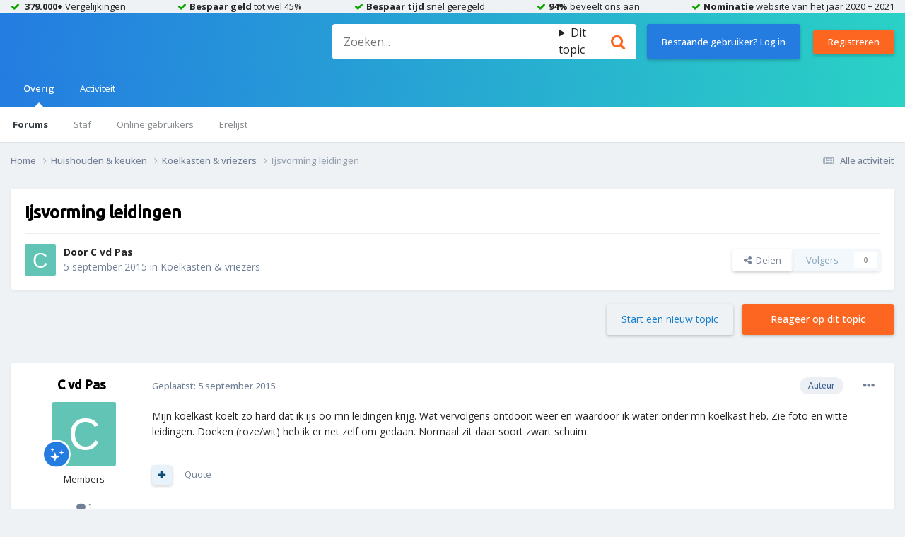

--- FILE ---
content_type: text/html;charset=UTF-8
request_url: https://community.slimster.nl/topic/1190-ijsvorming-leidingen/
body_size: 20103
content:
<!DOCTYPE html>
<html lang="en-US" dir="ltr">
	<head>
		<meta charset="utf-8">
        
            

<!-- IPS Data Layer Start -->
<script>
    /* IPS Configuration */
    const IpsDataLayerConfig = {"_events":{"account_login":{"enabled":true,"formatted_name":"community_account_login"},"account_logout":{"enabled":true,"formatted_name":"community_account_logout"},"account_register":{"enabled":true,"formatted_name":"community_account_register"},"content_comment":{"enabled":true,"formatted_name":"community_content_comment"},"content_create":{"enabled":true,"formatted_name":"community_content_create"},"content_react":{"enabled":true,"formatted_name":"community_content_react"},"content_view":{"enabled":false,"formatted_name":"community_content_view"},"search":{"enabled":true,"formatted_name":"community_search"}},"_properties":{"content_container_url":{"event_keys":["content_*","filter_*","sort","file_download"],"pii":false,"formatted_name":"content_container_url","enabled":true,"type":"string","page_level":true},"content_id":{"event_keys":["content_*","file_download"],"pii":false,"formatted_name":"content_id","enabled":true,"type":"number","page_level":true},"author_name":{"event_keys":["content_*","social_reply","file_download"],"pii":true,"formatted_name":"author_name","enabled":true,"type":"string","page_level":true},"content_title":{"event_keys":["content_*","file_download"],"pii":true,"formatted_name":"content_title","enabled":true,"type":"string","page_level":true},"content_url":{"event_keys":["content_*","file_download"],"pii":false,"formatted_name":"content_url","enabled":true,"type":"string","page_level":true},"author_id":{"event_keys":["content_*","social_reply","file_download"],"pii":true,"formatted_name":"author_id","enabled":true,"type":"number | string","replace_with_sso":true,"page_level":true},"comment_type":{"event_keys":["content_comment","content_react","content_quote"],"pii":false,"formatted_name":"comment_type","enabled":true,"type":"string","page_level":false},"comment_url":{"event_keys":["content_comment","content_react","content_quote"],"pii":false,"formatted_name":"comment_url","enabled":true,"type":"string","page_level":false},"community_area":{"event_keys":["filter_*","sort"],"pii":false,"formatted_name":"community_area","enabled":true,"type":"string","page_level":true},"content_age":{"event_keys":["content_*","file_download"],"pii":false,"formatted_name":"content_age","enabled":true,"type":"number","page_level":true},"content_area":{"event_keys":["content_*","filter_*","sort","file_download"],"pii":false,"formatted_name":"content_area","enabled":true,"type":"string","page_level":true},"content_container_id":{"event_keys":["content_*","filter_*","sort","file_download"],"pii":false,"formatted_name":"content_container_id","enabled":true,"type":"number","page_level":true},"content_container_name":{"event_keys":["content_*","filter_*","sort","file_download"],"pii":false,"formatted_name":"content_container_name","enabled":true,"type":"string","page_level":true},"content_container_path":{"event_keys":["content_*"],"pii":false,"formatted_name":"content_container_path","enabled":false,"type":"array","page_level":true,"default":[]},"content_container_type":{"event_keys":["content_*","filter_*","sort","file_download"],"pii":false,"formatted_name":"content_container_type","enabled":true,"type":"string","page_level":true},"content_type":{"event_keys":["content_*","filter_*","sort","file_download"],"pii":false,"formatted_name":"content_type","enabled":true,"type":"string","page_level":true},"file_name":{"event_keys":["file_download"],"pii":false,"formatted_name":"file_name","enabled":true,"type":"string","page_level":false},"ips_time":{"event_keys":["*"],"pii":false,"formatted_name":"ips_time","enabled":true,"type":"number","page_level":true},"page_number":{"event_keys":["content_view","query","filter","sort"],"pii":false,"formatted_name":"page_number","enabled":true,"type":"number","page_level":true},"comment_id":{"event_keys":["content_comment","content_react","content_quote"],"pii":false,"formatted_name":"comment_id","enabled":true,"type":"number","page_level":false},"logged_in":{"event_keys":[],"pii":false,"formatted_name":"logged_in","enabled":true,"type":"number","page_level":true},"logged_in_time":{"event_keys":[],"pii":false,"formatted_name":"logged_in_time","enabled":true,"type":"number","page_level":true},"member_group":{"event_keys":[],"pii":false,"formatted_name":"member_group","enabled":true,"type":"string","page_level":true},"member_group_id":{"event_keys":[],"pii":false,"formatted_name":"member_group_id","enabled":true,"type":"number","page_level":true},"member_id":{"event_keys":[],"pii":true,"formatted_name":"member_id","enabled":true,"type":"number | string","page_level":true,"replace_with_sso":true},"member_name":{"event_keys":[],"pii":true,"formatted_name":"member_name","enabled":true,"type":"string","page_level":true},"profile_group":{"event_keys":["social_*"],"pii":false,"formatted_name":"profile_group","enabled":true,"type":"string","page_level":true},"profile_group_id":{"event_keys":["social_*"],"pii":false,"formatted_name":"profile_group_id","enabled":true,"type":"number","page_level":true},"profile_id":{"event_keys":["social_*"],"pii":true,"formatted_name":"profile_id","enabled":true,"type":"number | string","page_level":true,"replace_with_sso":true},"profile_name":{"event_keys":["social_*"],"pii":true,"formatted_name":"profile_name","enabled":true,"type":"string","page_level":true},"reaction_type":{"event_keys":["content_react"],"pii":false,"formatted_name":"reaction_type","enabled":true,"type":"string","page_level":false},"sort_by":{"event_keys":["*sort"],"pii":false,"formatted_name":"sort_by","enabled":true,"type":"string","page_level":true},"sort_direction":{"event_keys":["*sort"],"pii":false,"formatted_name":"sort_direction","enabled":true,"type":"string","page_level":true},"view_location":{"event_keys":["*_view"],"pii":false,"formatted_name":"view_location","enabled":true,"type":"string","page_level":true,"default":"page"},"query":{"event_keys":["search"],"pii":false,"formatted_name":"query","enabled":true,"type":"string","page_level":false},"filter_title":{"event_keys":["filter_*"],"pii":false,"formatted_name":"filter_title","enabled":true,"type":"string","page_level":false},"ips_key":{"event_keys":["*"],"pii":false,"formatted_name":"ips_key","enabled":false,"type":"string","page_level":true}},"_pii":true,"_pii_groups":[["author_id","author_name"],["member_id","member_name"],["profile_id","profile_name"]]};

    /* IPS Context */
    const IpsDataLayerContext = {"content_container_url":"https:\/\/community.slimster.nl\/forum\/25-koelkasten-vriezers\/","content_id":1190,"author_name":"C vd Pas","content_title":"Ijsvorming leidingen","content_url":"https:\/\/community.slimster.nl\/topic\/1190-ijsvorming-leidingen\/","author_id":1479,"community_area":"Forum","content_age":3744,"content_area":"Forum","content_container_id":25,"content_container_name":"Koelkasten &amp; vriezers","content_container_type":"forums","content_type":"topic","ips_time":null,"page_number":null,"logged_in":0,"logged_in_time":null,"member_group":"Guests","member_group_id":2,"member_id":null,"member_name":null,"profile_group":null,"profile_group_id":null,"profile_id":null,"profile_name":null,"sort_by":null,"sort_direction":null,"view_location":"page"};

    /* IPS Events */
    const IpsDataLayerEvents = [];
</script>


<!-- Handlers -->

<!-- Initializers -->
<script> let initcodegtm = context => { if ( !(context instanceof Object) ) { return; } /* Set the key and time */ let ips_time = IpsDataLayerConfig._properties.ips_time.enabled ? IpsDataLayerConfig._properties.ips_time.formatted_name : false; let ips_key = IpsDataLayerConfig._properties.ips_key.enabled ? IpsDataLayerConfig._properties.ips_key.formatted_name : false; if ( ips_time ) { context[ips_time] = Math.floor( Date.now() / 1000 ); } if ( ips_key ) { let s = i => { return Math.floor((1 + Math.random()) * Math.pow(16, i)) .toString(16) .substring(1); }; let mt = Date.now(); let sec = Math.floor(mt / 1000); let secString = sec.toString(16); secString = secString.substring( secString.length - 8 ); let ms = ( mt - ( sec * 1000 ) ) * 1000; /* milliseconds*/ let msString = (ms + 0x100000).toString(16).substring(1); let randomId = secString + msString + s(1) + '.' + s(4) + s(4); context[ips_key] = randomId; } for ( let i in context ) { if ( context[i] === null ) { context[i] = undefined; } } try { if (context instanceof Object) { window.dataLayer = window.dataLayer || []; window.dataLayer.push(context); return; } Debug.log( 'Invalid Data Layer Context: The IPS GTM Data Layer Initializer failed because the context wasn\'t an Object' ); } catch (e) { Debug.error('Bad Data Layer Initializer: Event initializer failed!'); } }; initcodegtm(IpsDataLayerContext || {}); </script>
<!-- END Initializers -->

<!-- Head Snippets -->

<!-- Google Tag Manager -->
<script>(function(w,d,s,l,i){w[l]=w[l]||[];w[l].push({'gtm.start':
new Date().getTime(),event:'gtm.js'});var f=d.getElementsByTagName(s)[0],
j=d.createElement(s),dl=l!='dataLayer'?'&l='+l:'';j.async=true;j.src=
'https://www.googletagmanager.com/gtm.js?id='+i+dl;f.parentNode.insertBefore(j,f);
})(window,document,'script','dataLayer','GTM-K72BH8');</script>
<!-- End Google Tag Manager -->

<!-- END Head Snippets -->

<!-- Event Callbacks -->
<script>
const IpsDataLayerEventHandlers = [
    ( () => _event => { try { if ( (_event._properties instanceof Object) && (typeof _event._key === 'string')) { window.dataLayer = window.dataLayer || []; let properties = {}; for ( let pKey in _event._properties ) { properties[_event._key + '.' + pKey] = _event._properties[pKey]; } window.dataLayer.push( { ...properties, 'event': _event._key } ); return; } Debug.log( 'Invalid Data Layer Event: An event wasn\'t processed by the IPS GTM Data Layer Handler. The event\'s _key has to be a string, and its _properties has to be an Object.' ); } catch (e) { Debug.error( e ); } } )
];
</script>
<!-- END Event Callbacks -->

<!-- Properties Callbacks -->
<script>
const IpsDataLayerPropertiesHandlers = [
    ( () => _properties => { try { if ( _properties instanceof Object ) { delete _properties.event; /* this cannot be set since this handler is NOT for adding GTM events*/ window.dataLayer = window.dataLayer || []; window.dataLayer.push( _properties ); } } catch (e) { Debug.error( e ); } } )
];
</script>
<!-- END Properties Callbacks -->

<!-- END Handlers -->

<!-- IPS Data Layer End -->
        
		<title>Ijsvorming leidingen - Koelkasten &amp; vriezers - Slimster Community</title>
		
		
		
		

	<meta name="viewport" content="width=device-width, initial-scale=1">


	
	


	<meta name="twitter:card" content="summary" />


	
		<meta name="twitter:site" content="@slimsternl" />
	


	
		
			
				<meta property="og:title" content="Ijsvorming leidingen">
			
		
	

	
		
			
				<meta property="og:type" content="website">
			
		
	

	
		
			
				<meta property="og:url" content="https://community.slimster.nl/topic/1190-ijsvorming-leidingen/">
			
		
	

	
		
			
				<meta name="description" content="Mijn koelkast koelt zo hard dat ik ijs oo mn leidingen krijg. Wat vervolgens ontdooit weer en waardoor ik water onder mn koelkast heb. Zie foto en witte leidingen. Doeken (roze/wit) heb ik er net zelf om gedaan. Normaal zit daar soort zwart schuim.">
			
		
	

	
		
			
				<meta property="og:description" content="Mijn koelkast koelt zo hard dat ik ijs oo mn leidingen krijg. Wat vervolgens ontdooit weer en waardoor ik water onder mn koelkast heb. Zie foto en witte leidingen. Doeken (roze/wit) heb ik er net zelf om gedaan. Normaal zit daar soort zwart schuim.">
			
		
	

	
		
			
				<meta property="og:updated_time" content="2015-09-07T09:12:02Z">
			
		
	

	
		
			
				<meta property="og:site_name" content="Slimster Community">
			
		
	

	
		
			
				<meta property="og:locale" content="en_US">
			
		
	


	
		<link rel="canonical" href="https://community.slimster.nl/topic/1190-ijsvorming-leidingen/" />
	

	
		<link as="style" rel="preload" href="https://community.slimster.nl/applications/core/interface/ckeditor/ckeditor/skins/ips/editor.css?t=O2CD" />
	





<link rel="manifest" href="https://community.slimster.nl/manifest.webmanifest/">
<meta name="msapplication-config" content="https://community.slimster.nl/browserconfig.xml/">
<meta name="msapplication-starturl" content="/">
<meta name="application-name" content="Slimster Community">
<meta name="apple-mobile-web-app-title" content="Slimster Community">

	<meta name="theme-color" content="#ffffff">










<link rel="preload" href="//community.slimster.nl/applications/core/interface/font/fontawesome-webfont.woff2?v=4.7.0" as="font" crossorigin="anonymous">
		


	<link rel="preconnect" href="https://fonts.googleapis.com">
	<link rel="preconnect" href="https://fonts.gstatic.com" crossorigin>
	
		
		
			<link href="https://fonts.googleapis.com/css2?family=Open%20Sans:wght@300;400;500;600;700&display=swap" rel="stylesheet">
		
	



	<link rel='stylesheet' href='https://community.slimster.nl/uploads/css_built_1/341e4a57816af3ba440d891ca87450ff_framework.css?v=c620c991361710411269' media='all'>

	<link rel='stylesheet' href='https://community.slimster.nl/uploads/css_built_1/05e81b71abe4f22d6eb8d1a929494829_responsive.css?v=c620c991361710411269' media='all'>

	<link rel='stylesheet' href='https://community.slimster.nl/uploads/css_built_1/20446cf2d164adcc029377cb04d43d17_flags.css?v=c620c991361710411269' media='all'>

	<link rel='stylesheet' href='https://community.slimster.nl/uploads/css_built_1/90eb5adf50a8c640f633d47fd7eb1778_core.css?v=c620c991361710411269' media='all'>

	<link rel='stylesheet' href='https://community.slimster.nl/uploads/css_built_1/5a0da001ccc2200dc5625c3f3934497d_core_responsive.css?v=c620c991361710411269' media='all'>

	<link rel='stylesheet' href='https://community.slimster.nl/uploads/css_built_1/62e269ced0fdab7e30e026f1d30ae516_forums.css?v=c620c991361710411269' media='all'>

	<link rel='stylesheet' href='https://community.slimster.nl/uploads/css_built_1/76e62c573090645fb99a15a363d8620e_forums_responsive.css?v=c620c991361710411269' media='all'>

	<link rel='stylesheet' href='https://community.slimster.nl/uploads/css_built_1/ebdea0c6a7dab6d37900b9190d3ac77b_topics.css?v=c620c991361710411269' media='all'>





<link rel='stylesheet' href='https://community.slimster.nl/uploads/css_built_1/258adbb6e4f3e83cd3b355f84e3fa002_custom.css?v=c620c991361710411269' media='all'>




		
		

	
	<link rel='shortcut icon' href='https://community.slimster.nl/uploads/monthly_2022_02/1025808752_favicon1.ico' type="image/x-icon">

      	<link rel="preconnect" href="https://fonts.googleapis.com">
      	<link rel="preconnect" href="https://fonts.gstatic.com" crossorigin>
      	<link href="https://fonts.googleapis.com/css2?family=Ubuntu:wght@400;500&display=swap" rel="stylesheet">
	</head>
	<body class='ipsApp ipsApp_front ipsJS_none ipsClearfix' data-controller='core.front.core.app,core.front.core.dataLayer' data-message="" data-pageApp='forums' data-pageLocation='front' data-pageModule='forums' data-pageController='topic' data-pageID='1190'  >
		
        

        
            

<!-- IPS Data Body Start -->

<!-- Handlers -->

<!-- Google Tag Manager (noscript) -->
<noscript><iframe src="https://www.googletagmanager.com/ns.html?id=GTM-K72BH8"
height="0" width="0" style="display:none;visibility:hidden"></iframe></noscript>
<!-- End Google Tag Manager (noscript) -->

<!-- END Handlers -->

<!-- IPS Data Layer Body End -->
        
		  <a href='#ipsLayout_mainArea' class='ipsHide' title='Ga naar de hoofdinhoud op deze pagina' accesskey='m'>Ga naar inhoud</a>
		
        <div class="ipsLayout_container header__usps">
                <ul>
                    <li>
                        <span>
                            <b>379.000+</b> Vergelijkingen
                        </span>
                    </li>
                    <li class="usp--hidden">
                        <span>
                            <b>Bespaar geld</b> tot wel 45%
                        </span>
                    </li>
                    <li class="usp--hidden">
                        <span>
                            <b>Bespaar tijd</b> snel geregeld
                        </span>
                    </li>
                    <li class="usp--hidden">
                        <span>
                            <b>94%</b> beveelt ons aan
                        </span>
                    </li>
                    <li class="usp--hidden">
                        <span>
                            <b>Nominatie</b> website van het jaar 2020 + 2021
                        </span>
                    </li>
                </ul>
            </div>
			<div id='ipsLayout_header' class='ipsClearfix'>
				





				<header>
					<div class='ipsLayout_container'>
						


<a href='https://community.slimster.nl/' id='elLogo' accesskey='1'>
  <!-- <img src="https://community.slimster.nl/uploads/monthly_2022_02/slimster-logo-white.png.bc0dc76f9fa7a03ea1767179e4ce0e98.png" alt='Slimster Community'>-->
  <svg xmlns="https://www.w3.org/2000/svg" xmlns:xlink="https://www.w3.org/1999/xlink" id="slimster-logo-white" x="0px" y="0px" viewBox="0 0 793.19 129.04" style="enable-background:new 0 0 793.19 129.04; max-width: 200px" xml:space="preserve" class="svg-icon svg-logo-white">
                            <style type="text/css">
                                .st0{fill:#FFFFFF;}
                            </style>
    <g>
                        <path class="st0" d="M188.02,64.73c-2.84-0.79-6.07-1.47-9.69-2.04c-3.62-0.57-7.03-1.25-10.23-2.04c-3.2-0.79-5.93-1.73-8.2-2.81                                     c-2.27-1.07-3.41-2.52-3.41-4.33c0-1.7,0.99-3.08,2.98-4.16c1.99-1.08,5.82-1.62,11.51-1.62c4.83,0,9.37,0.57,13.63,1.7                                     c4.26,1.13,8.88,3,13.85,5.61l7.88-21.24c-9.52-5.55-20.6-8.33-33.23-8.33c-6.39,0-12.33,0.54-17.79,1.61                                     c-5.47,1.08-10.16,2.8-14.06,5.18c-3.91,2.38-7,5.41-9.27,9.09c-2.28,3.68-3.41,8.07-3.41,13.17c0,4.53,0.99,8.32,2.98,11.38                                     c1.99,3.06,4.83,5.64,8.52,7.73c3.69,2.1,8.17,3.88,13.42,5.35c5.25,1.48,11.08,2.89,17.47,4.25c4.69,1.02,8.1,2.21,10.23,3.57                                     c2.13,1.36,3.2,3.12,3.2,5.27c0,2.72-1.49,4.96-4.47,6.71c-2.98,1.76-7.88,2.63-14.7,2.63c-5.96,0-11.43-0.68-16.41-2.04                                     c-4.97-1.36-8.88-2.83-11.72-4.42l-9.38,19.71c5.97,3.29,12.22,5.55,18.75,6.8c6.53,1.25,12.57,1.87,18.11,1.87                                     c6.53,0,12.68-0.57,18.43-1.7c5.75-1.13,10.72-2.92,14.91-5.35c4.19-2.43,7.49-5.63,9.91-9.6c2.41-3.96,3.62-8.83,3.62-14.61                                     c0-7.48-2.1-13.34-6.28-17.59C200.98,70.25,195.26,67,188.02,64.73 M221.24,123.51h28L249.16,0.17l-28,9.47L221.24,123.51z                                         M262.06,123.4h28.22V25.53h-28.22V123.4z M262.06,17.73h28.22V0.17h-28.22V17.73z M447.54,34.75c-3.5-2.87-7.87-5.13-13.12-6.76                                     c-5.25-1.63-11.23-2.45-17.93-2.45c-6.56,0-12.77,0.71-18.6,2.11c-5.83,1.41-10.72,3.63-14.65,6.68c-2.33-2.48-5.65-4.57-9.95-6.25                                     c-4.3-1.69-9.95-2.54-16.95-2.54c-10.65,0-19.03,2.87-25.16,8.62v-8.78h-28.22v98.14h28.22V57.48c1.17-3.04,3.32-5.49,6.45-7.35                                     c3.13-1.86,6.82-2.79,11.05-2.79c6.26,0,10.86,1.44,13.78,4.31c2.92,2.87,4.37,6,4.37,9.38v62.48h28V58.16                                     c1.17-3.27,3.28-5.89,6.34-7.86c3.06-1.97,6.71-2.96,10.94-2.96c6.27,0,10.86,1.44,13.78,4.31c2.91,2.87,4.37,6,4.37,9.38v62.31h28                                     V58.16c0-4.73-0.91-9.1-2.73-13.1C453.71,41.06,451.05,37.62,447.54,34.75 M526.16,64.74c-2.84-0.79-6.07-1.47-9.7-2.04                                     c-3.62-0.57-7.03-1.25-10.22-2.04c-3.2-0.79-5.93-1.72-8.2-2.8c-2.27-1.08-3.41-2.52-3.41-4.33c0-1.7,0.99-3.08,2.98-4.16                                     c1.99-1.08,5.82-1.62,11.51-1.62c4.82,0,9.37,0.57,13.63,1.7c4.26,1.13,8.88,3,13.85,5.61l7.88-21.24                                     c-9.52-5.55-20.6-8.32-33.24-8.32c-6.39,0-12.32,0.54-17.79,1.61c-5.47,1.08-10.16,2.8-14.06,5.18c-3.91,2.38-7,5.41-9.27,9.09                                     c-2.28,3.68-3.41,8.07-3.41,13.17c0,4.53,0.99,8.33,2.98,11.38c1.99,3.06,4.83,5.63,8.52,7.73c3.7,2.1,8.17,3.88,13.43,5.35                                     c5.25,1.47,11.08,2.89,17.47,4.25c4.69,1.02,8.09,2.21,10.22,3.57c2.13,1.36,3.2,3.12,3.2,5.27c0,2.72-1.49,4.96-4.47,6.71                                     c-2.99,1.75-7.88,2.63-14.7,2.63c-5.97,0-11.44-0.68-16.41-2.04c-4.97-1.36-8.88-2.83-11.72-4.42l-9.38,19.71                                     c5.97,3.29,12.21,5.55,18.75,6.79c6.54,1.25,12.57,1.87,18.11,1.87c6.53,0,12.68-0.57,18.43-1.7c5.75-1.13,10.72-2.91,14.91-5.35                                     c4.19-2.43,7.49-5.63,9.91-9.6c2.41-3.97,3.62-8.84,3.62-14.61c0-7.48-2.1-13.34-6.28-17.59                                     C539.12,70.26,533.41,67.01,526.16,64.74 M602.11,101.59c-3.36,0-5.98-0.62-7.88-1.86c-1.9-1.24-2.84-3.43-2.84-6.59V47h21V25.53                                     h-21V0.17l-27.78,9.3v16.06h-12.46V47h12.46v49.02c0,8.23,2.59,14.85,7.77,19.86c5.18,5.01,12.65,7.52,22.42,7.52                                     c5.1,0,9.07-0.28,11.92-0.85c2.85-0.56,4.99-1.18,6.45-1.86l4.38-23.5c-2.04,1.35-4.34,2.43-6.89,3.21                                     C607.11,101.2,604.59,101.59,602.11,101.59 M708.93,37.45c-4.23-4-9.33-6.99-15.31-8.96c-5.98-1.97-12.54-2.96-19.69-2.96                                     c-7.58,0-14.51,1.13-20.78,3.38c-6.27,2.26-11.63,5.55-16.08,9.89c-4.45,4.34-7.91,9.63-10.39,15.89                                     c-2.48,6.26-3.72,13.33-3.72,21.21c0,15.44,4.34,27.21,13.01,35.33c8.67,8.11,21.18,12.17,37.52,12.17c7.87,0,14.8-1.13,20.78-3.38                                     c5.98-2.25,11.67-6.08,17.06-11.49l-19.03-13.86c-2.48,2.59-5.18,4.37-8.1,5.33c-2.91,0.96-6.2,1.43-9.84,1.43                                     c-2.62,0-5.21-0.31-7.76-0.93c-2.55-0.62-4.89-1.57-7-2.87c-2.11-1.29-3.93-2.84-5.47-4.65c-1.53-1.8-2.51-3.89-2.95-6.26h70.21                                     c0.29-0.9,0.51-2.33,0.66-4.31c0.14-1.97,0.22-4.87,0.22-8.71c0-8.12-1.17-15.18-3.5-21.21C716.44,46.47,713.16,41.45,708.93,37.45                                         M651.19,65.59c0.73-5.52,3.14-10.05,7.22-13.6c4.08-3.55,9.18-5.32,15.31-5.32c5.54,0,10.1,1.77,13.67,5.32                                     c3.57,3.55,5.79,8.09,6.67,13.6H651.19z M786.04,26.63c-2.7-0.73-5.51-1.1-8.42-1.1c-7.59,0-13.64,2.2-18.16,6.59v-6.59h-28.21                                     v97.81h28.21V57.65c0.58-3.15,2-5.66,4.27-7.52c2.26-1.86,5.5-2.79,9.73-2.79c2.62,0,4.78,0.28,6.45,0.85                                     c1.67,0.57,3.17,1.3,4.49,2.2l8.75-20.29C791.1,28.52,788.73,27.37,786.04,26.63"></path>
                    </g>
    <polygon class="st0" points="84.75,123.34 65.34,103.92 19.91,103.92 19.91,44.71 79.19,44.71 79.19,90.03 98.54,109.38                                 98.54,25.36 0.56,25.36 0.56,123.34 "></polygon>
    <rect x="39.67" y="64.47" class="st0" width="19.76" height="19.76"></rect>
    </svg>
</a>

                      	

	<div id="elSearchWrapper">
		<div id='elSearch' data-controller="core.front.core.quickSearch">
			<form accept-charset='utf-8' action='//community.slimster.nl/search/?do=quicksearch' method='post'>
                <input type='search' id='elSearchField' placeholder='Zoeken...' name='q' autocomplete='off' aria-label='Zoeken'>
                <details class='cSearchFilter'>
                    <summary class='cSearchFilter__text'></summary>
                    <ul class='cSearchFilter__menu'>
                        
                        <li><label><input type="radio" name="type" value="all" ><span class='cSearchFilter__menuText'>Overal</span></label></li>
                        
                            
                                <li><label><input type="radio" name="type" value='contextual_{&quot;type&quot;:&quot;forums_topic&quot;,&quot;nodes&quot;:25}' checked><span class='cSearchFilter__menuText'>Dit forum</span></label></li>
                            
                                <li><label><input type="radio" name="type" value='contextual_{&quot;type&quot;:&quot;forums_topic&quot;,&quot;item&quot;:1190}' checked><span class='cSearchFilter__menuText'>Dit topic</span></label></li>
                            
                        
                        
                            <li><label><input type="radio" name="type" value="core_statuses_status"><span class='cSearchFilter__menuText'>Statusupdates</span></label></li>
                        
                            <li><label><input type="radio" name="type" value="forums_topic"><span class='cSearchFilter__menuText'>Topics</span></label></li>
                        
                            <li><label><input type="radio" name="type" value="core_members"><span class='cSearchFilter__menuText'>Leden</span></label></li>
                        
                    </ul>
                </details>
				<button class='cSearchSubmit' type="submit" aria-label='Zoeken'><i class="fa fa-search"></i></button>
			</form>
		</div>
	</div>

						
							

	<ul id='elUserNav' class='ipsList_inline cSignedOut ipsResponsive_showDesktop'>
		
		<li id='elSignInLink'>
			<a href='https://community.slimster.nl/login/' data-ipsMenu-closeOnClick="false" data-ipsMenu id='elUserSignIn' class='ipsButton ipsButton_normal'>
				Bestaande gebruiker? Log in
			</a>
			
<div id='elUserSignIn_menu' class='ipsMenu ipsMenu_auto ipsHide'>
	<form accept-charset='utf-8' method='post' action='https://community.slimster.nl/login/'>
		<input type="hidden" name="csrfKey" value="5421e30c882f93cccf5ac7985eea1f18">
		<input type="hidden" name="ref" value="aHR0cHM6Ly9jb21tdW5pdHkuc2xpbXN0ZXIubmwvdG9waWMvMTE5MC1panN2b3JtaW5nLWxlaWRpbmdlbi8=">
		<div data-role="loginForm">
			
			
			
				
<div class="ipsPad ipsForm ipsForm_vertical">
	<h4 class="ipsType_sectionHead">Inloggen</h4>
	<br><br>
	<ul class='ipsList_reset'>
		<li class="ipsFieldRow ipsFieldRow_noLabel ipsFieldRow_fullWidth">
			
			
				<input type="email" placeholder="E-mailadres" name="auth" autocomplete="email">
			
		</li>
		<li class="ipsFieldRow ipsFieldRow_noLabel ipsFieldRow_fullWidth">
			<input type="password" placeholder="Wachtwoord" name="password" autocomplete="current-password">
		</li>
		<li class="ipsFieldRow ipsFieldRow_checkbox ipsClearfix">
			<span class="ipsCustomInput">
				<input type="checkbox" name="remember_me" id="remember_me_checkbox" value="1" checked aria-checked="true">
				<span></span>
			</span>
			<div class="ipsFieldRow_content">
				<label class="ipsFieldRow_label" for="remember_me_checkbox">Laat me ingelogd blijven</label>
				<span class="ipsFieldRow_desc">Niet aangewezen op gedeelde computers</span>
			</div>
		</li>
		<li class="ipsFieldRow ipsFieldRow_fullWidth">
			<button type="submit" name="_processLogin" value="usernamepassword" class="ipsButton ipsButton_primary ipsButton_small" id="elSignIn_submit">Inloggen</button>
			
				<p class="ipsType_right ipsType_small">
					
						<a href='https://community.slimster.nl/lostpassword/' data-ipsDialog data-ipsDialog-title='Wachtwoord vergeten?'>
					
					Wachtwoord vergeten?</a>
				</p>
			
		</li>
	</ul>
</div>
			
		</div>
	</form>
</div>
		</li>
		
			<li>
				
					<a href='https://mijn.slimster.nl' target="_blank" rel="noopener" class='ipsButton ipsButton_normal ipsButton_primary'>Registreren</a>
				
			</li>
		
	</ul>

							
<ul class='ipsMobileHamburger ipsList_reset ipsResponsive_hideDesktop'>
	<li data-ipsDrawer data-ipsDrawer-drawerElem='#elMobileDrawer'>
		<a href='#' >
			
			
				
			
			
			
			<i class='fa fa-navicon'></i>
		</a>
	</li>
</ul>
						
					</div>
				</header>
				

	<nav data-controller='core.front.core.navBar' class=' ipsResponsive_showDesktop'>
		<div class='ipsNavBar_primary ipsLayout_container '>
			<ul data-role="primaryNavBar" class='ipsClearfix'>
				


	
		
		
			
		
		<li class='ipsNavBar_active' data-active id='elNavSecondary_1' data-role="navBarItem" data-navApp="core" data-navExt="CustomItem">
			
			
				<a href="https://community.slimster.nl"  data-navItem-id="1" data-navDefault>
					Overig<span class='ipsNavBar_active__identifier'></span>
				</a>
			
			
				<ul class='ipsNavBar_secondary ' data-role='secondaryNavBar'>
					


	
	

	
		
		
			
		
		<li class='ipsNavBar_active' data-active id='elNavSecondary_10' data-role="navBarItem" data-navApp="forums" data-navExt="Forums">
			
			
				<a href="https://community.slimster.nl"  data-navItem-id="10" data-navDefault>
					Forums<span class='ipsNavBar_active__identifier'></span>
				</a>
			
			
		</li>
	
	

	
	

	
		
		
		<li  id='elNavSecondary_12' data-role="navBarItem" data-navApp="core" data-navExt="StaffDirectory">
			
			
				<a href="https://community.slimster.nl/staff/"  data-navItem-id="12" >
					Staf<span class='ipsNavBar_active__identifier'></span>
				</a>
			
			
		</li>
	
	

	
		
		
		<li  id='elNavSecondary_13' data-role="navBarItem" data-navApp="core" data-navExt="OnlineUsers">
			
			
				<a href="https://community.slimster.nl/online/"  data-navItem-id="13" >
					Online gebruikers<span class='ipsNavBar_active__identifier'></span>
				</a>
			
			
		</li>
	
	

	
		
		
		<li  id='elNavSecondary_14' data-role="navBarItem" data-navApp="core" data-navExt="Leaderboard">
			
			
				<a href="https://community.slimster.nl/leaderboard/"  data-navItem-id="14" >
					Erelijst<span class='ipsNavBar_active__identifier'></span>
				</a>
			
			
		</li>
	
	

					<li class='ipsHide' id='elNavigationMore_1' data-role='navMore'>
						<a href='#' data-ipsMenu data-ipsMenu-appendTo='#elNavigationMore_1' id='elNavigationMore_1_dropdown'>Meer <i class='fa fa-caret-down'></i></a>
						<ul class='ipsHide ipsMenu ipsMenu_auto' id='elNavigationMore_1_dropdown_menu' data-role='moreDropdown'></ul>
					</li>
				</ul>
			
		</li>
	
	

	
		
		
		<li  id='elNavSecondary_2' data-role="navBarItem" data-navApp="core" data-navExt="CustomItem">
			
			
				<a href="https://community.slimster.nl/discover/"  data-navItem-id="2" >
					Activiteit<span class='ipsNavBar_active__identifier'></span>
				</a>
			
			
				<ul class='ipsNavBar_secondary ipsHide' data-role='secondaryNavBar'>
					


	
		
		
		<li  id='elNavSecondary_4' data-role="navBarItem" data-navApp="core" data-navExt="AllActivity">
			
			
				<a href="https://community.slimster.nl/discover/"  data-navItem-id="4" >
					Alle activiteit<span class='ipsNavBar_active__identifier'></span>
				</a>
			
			
		</li>
	
	

	
	

	
	

	
	

	
		
		
		<li  id='elNavSecondary_8' data-role="navBarItem" data-navApp="core" data-navExt="Search">
			
			
				<a href="https://community.slimster.nl/search/"  data-navItem-id="8" >
					Zoeken<span class='ipsNavBar_active__identifier'></span>
				</a>
			
			
		</li>
	
	

	
	

					<li class='ipsHide' id='elNavigationMore_2' data-role='navMore'>
						<a href='#' data-ipsMenu data-ipsMenu-appendTo='#elNavigationMore_2' id='elNavigationMore_2_dropdown'>Meer <i class='fa fa-caret-down'></i></a>
						<ul class='ipsHide ipsMenu ipsMenu_auto' id='elNavigationMore_2_dropdown_menu' data-role='moreDropdown'></ul>
					</li>
				</ul>
			
		</li>
	
	

				<li class='ipsHide' id='elNavigationMore' data-role='navMore'>
					<a href='#' data-ipsMenu data-ipsMenu-appendTo='#elNavigationMore' id='elNavigationMore_dropdown'>Meer</a>
					<ul class='ipsNavBar_secondary ipsHide' data-role='secondaryNavBar'>
						<li class='ipsHide' id='elNavigationMore_more' data-role='navMore'>
							<a href='#' data-ipsMenu data-ipsMenu-appendTo='#elNavigationMore_more' id='elNavigationMore_more_dropdown'>Meer <i class='fa fa-caret-down'></i></a>
							<ul class='ipsHide ipsMenu ipsMenu_auto' id='elNavigationMore_more_dropdown_menu' data-role='moreDropdown'></ul>
						</li>
					</ul>
				</li>
			</ul>
		</div>
	</nav>

				
<ul id='elMobileNav' class='ipsResponsive_hideDesktop' data-controller='core.front.core.mobileNav'>
	
		
			
			
				
				
			
				
					<li id='elMobileBreadcrumb'>
						<a href='https://community.slimster.nl/forum/25-koelkasten-vriezers/'>
							<span>Koelkasten &amp; vriezers</span>
						</a>
					</li>
				
				
			
				
				
			
		
	
	
	
	<li >
		<a data-action="defaultStream" href='https://community.slimster.nl/discover/'><i class="fa fa-newspaper-o" aria-hidden="true"></i></a>
	</li>

	

	
		<li class='ipsJS_show'>
			<a href='https://community.slimster.nl/search/'><i class='fa fa-search'></i></a>
		</li>
	
</ul>
			</div>
		
		<main id='ipsLayout_body' class='ipsLayout_container'>
			<div id='ipsLayout_contentArea'>
				<div id='ipsLayout_contentWrapper'>
					
<nav class='ipsBreadcrumb ipsBreadcrumb_top ipsFaded_withHover'>
	

	<ul class='ipsList_inline ipsPos_right'>
		
		<li >
			<a data-action="defaultStream" class='ipsType_light '  href='https://community.slimster.nl/discover/'><i class="fa fa-newspaper-o" aria-hidden="true"></i> <span>Alle activiteit</span></a>
		</li>
		
	</ul>

	<ul data-role="breadcrumbList">
		<li>
			<a title="Home" href='https://community.slimster.nl/'>
				<span>Home <i class='fa fa-angle-right'></i></span>
			</a>
		</li>
		
		
			<li>
				
					<a href='https://community.slimster.nl/forum/23-huishouden-keuken/'>
						<span>Huishouden &amp; keuken <i class='fa fa-angle-right' aria-hidden="true"></i></span>
					</a>
				
			</li>
		
			<li>
				
					<a href='https://community.slimster.nl/forum/25-koelkasten-vriezers/'>
						<span>Koelkasten &amp; vriezers <i class='fa fa-angle-right' aria-hidden="true"></i></span>
					</a>
				
			</li>
		
			<li>
				
					Ijsvorming leidingen
				
			</li>
		
	</ul>
</nav>
					
					<div id='ipsLayout_mainArea'>
						<div id='top' class="d-none">
    <script>
      if (typeof googletag !== 'undefined') {
        googletag.cmd.push(function() { googletag.display('top'); });
      }
    </script>
</div>
						
						
						

	




						



<div class='ipsPageHeader ipsResponsive_pull ipsBox ipsPadding sm:ipsPadding:half ipsMargin_bottom'>
		
	
	<div class='ipsFlex ipsFlex-ai:center ipsFlex-fw:wrap ipsGap:4'>
		<div class='ipsFlex-flex:11'>
			<h1 class='ipsType_pageTitle ipsContained_container'>
				

				
				
					<span class='ipsType_break ipsContained'>
						<span>Ijsvorming leidingen</span>
					</span>
				
			</h1>
			
			
		</div>
		
	</div>
	<hr class='ipsHr'>
	<div class='ipsPageHeader__meta ipsFlex ipsFlex-jc:between ipsFlex-ai:center ipsFlex-fw:wrap ipsGap:3'>
		<div class='ipsFlex-flex:11'>
			<div class='ipsPhotoPanel ipsPhotoPanel_mini ipsPhotoPanel_notPhone ipsClearfix'>
				


	<a href="https://community.slimster.nl/profile/1479-c%20vd%20pas/" rel="nofollow" data-ipsHover data-ipsHover-width="370" data-ipsHover-target="https://community.slimster.nl/profile/1479-c%20vd%20pas/?do=hovercard" class="ipsUserPhoto ipsUserPhoto_mini" title="Ga naar C vd Pas's profiel">
		<img src='data:image/svg+xml,%3Csvg%20xmlns%3D%22http%3A%2F%2Fwww.w3.org%2F2000%2Fsvg%22%20viewBox%3D%220%200%201024%201024%22%20style%3D%22background%3A%2362c4b4%22%3E%3Cg%3E%3Ctext%20text-anchor%3D%22middle%22%20dy%3D%22.35em%22%20x%3D%22512%22%20y%3D%22512%22%20fill%3D%22%23ffffff%22%20font-size%3D%22700%22%20font-family%3D%22-apple-system%2C%20BlinkMacSystemFont%2C%20Roboto%2C%20Helvetica%2C%20Arial%2C%20sans-serif%22%3EC%3C%2Ftext%3E%3C%2Fg%3E%3C%2Fsvg%3E' alt='C vd Pas' loading="lazy">
	</a>

				<div>
					<p class='ipsType_reset ipsType_blendLinks'>
						<span class='ipsType_normal'>
						
							<strong>Door 


<a href='https://community.slimster.nl/profile/1479-c%20vd%20pas/' rel="nofollow" data-ipsHover data-ipsHover-width='370' data-ipsHover-target='https://community.slimster.nl/profile/1479-c%20vd%20pas/?do=hovercard&amp;referrer=https%253A%252F%252Fcommunity.slimster.nl%252Ftopic%252F1190-ijsvorming-leidingen%252F' title="Ga naar C vd Pas's profiel" class="ipsType_break">C vd Pas</a></strong><br />
							<span class='ipsType_light'><time datetime='2015-09-05T17:25:33Z' title='09/05/2015 05:25  PM' data-short='10 j'>5 september 2015</time> in <a href="https://community.slimster.nl/forum/25-koelkasten-vriezers/">Koelkasten &amp; vriezers</a></span>
						
						</span>
					</p>
				</div>
			</div>
		</div>
		
			<div class='ipsFlex-flex:01 ipsResponsive_hidePhone'>
				<div class='ipsShareLinks'>
					
						


    <a href='#elShareItem_702817207_menu' id='elShareItem_702817207' data-ipsMenu class='ipsShareButton ipsButton ipsButton_verySmall ipsButton_link ipsButton_link--light'>
        <span><i class='fa fa-share-alt'></i></span> &nbsp;Delen
    </a>

    <div class='ipsPadding ipsMenu ipsMenu_auto ipsHide' id='elShareItem_702817207_menu' data-controller="core.front.core.sharelink">
        <ul class='ipsList_inline'>
            
                <li>
<a href="https://x.com/share?url=https%3A%2F%2Fcommunity.slimster.nl%2Ftopic%2F1190-ijsvorming-leidingen%2F" class="cShareLink cShareLink_x" target="_blank" data-role="shareLink" title='Share on X' data-ipsTooltip rel='nofollow noopener'>
    <i class="fa fa-x"></i>
</a></li>
            
                <li>
<a href="https://www.facebook.com/sharer/sharer.php?u=https%3A%2F%2Fcommunity.slimster.nl%2Ftopic%2F1190-ijsvorming-leidingen%2F" class="cShareLink cShareLink_facebook" target="_blank" data-role="shareLink" title='Deel op Facebook' data-ipsTooltip rel='noopener nofollow'>
	<i class="fa fa-facebook"></i>
</a></li>
            
                <li>
<a href="https://www.reddit.com/submit?url=https%3A%2F%2Fcommunity.slimster.nl%2Ftopic%2F1190-ijsvorming-leidingen%2F&amp;title=Ijsvorming+leidingen" rel="nofollow noopener" class="cShareLink cShareLink_reddit" target="_blank" title='Delen op Reddit' data-ipsTooltip>
	<i class="fa fa-reddit"></i>
</a></li>
            
                <li>
<a href="https://www.linkedin.com/shareArticle?mini=true&amp;url=https%3A%2F%2Fcommunity.slimster.nl%2Ftopic%2F1190-ijsvorming-leidingen%2F&amp;title=Ijsvorming+leidingen" rel="nofollow noopener" class="cShareLink cShareLink_linkedin" target="_blank" data-role="shareLink" title='Deel op LinkedIn' data-ipsTooltip>
	<i class="fa fa-linkedin"></i>
</a></li>
            
                <li>
<a href="https://pinterest.com/pin/create/button/?url=https://community.slimster.nl/topic/1190-ijsvorming-leidingen/&amp;media=" class="cShareLink cShareLink_pinterest" rel="nofollow noopener" target="_blank" data-role="shareLink" title='Delen op Pinterest' data-ipsTooltip>
	<i class="fa fa-pinterest"></i>
</a></li>
            
        </ul>
        
            <hr class='ipsHr'>
            <button class='ipsHide ipsButton ipsButton_verySmall ipsButton_light ipsButton_fullWidth ipsMargin_top:half' data-controller='core.front.core.webshare' data-role='webShare' data-webShareTitle='Ijsvorming leidingen' data-webShareText='Ijsvorming leidingen' data-webShareUrl='https://community.slimster.nl/topic/1190-ijsvorming-leidingen/'>Meer opties om te delen...</button>
        
    </div>

					
					
                    

					



					



<div data-followApp='forums' data-followArea='topic' data-followID='1190' data-controller='core.front.core.followButton'>
	

	<a href='https://community.slimster.nl/login/' rel="nofollow" class="ipsFollow ipsPos_middle ipsButton ipsButton_light ipsButton_verySmall ipsButton_disabled" data-role="followButton" data-ipsTooltip title='Log in om dit te volgen'>
		<span>Volgers</span>
		<span class='ipsCommentCount'>0</span>
	</a>

</div>
				</div>
			</div>
					
	</div>
	
	
</div>








<div class='ipsClearfix'>
	<ul class="ipsToolList ipsToolList_horizontal ipsClearfix ipsSpacer_both ">
		
			<li class='ipsToolList_primaryAction'>
				<span data-controller='forums.front.topic.reply'>
					
						<a href='#replyForm' rel="nofollow" class='ipsButton ipsButton_important ipsButton_medium ipsButton_fullWidth' data-action='replyToTopic'>Reageer op dit topic</a>
					
				</span>
			</li>
		
		
			<li class='ipsResponsive_hidePhone'>
				
					<a href="https://community.slimster.nl/forum/25-koelkasten-vriezers/?do=add" rel="nofollow" class='ipsButton ipsButton_link ipsButton_medium ipsButton_fullWidth' title='Start een nieuw topic in dit forum'>Start een nieuw topic</a>
				
			</li>
		
		
	</ul>
</div>

<div id='comments' data-controller='core.front.core.commentFeed,forums.front.topic.view, core.front.core.ignoredComments' data-autoPoll data-baseURL='https://community.slimster.nl/topic/1190-ijsvorming-leidingen/' data-lastPage data-feedID='topic-1190' class='cTopic ipsClear ipsSpacer_top'>
	
			
	

	

<div data-controller='core.front.core.recommendedComments' data-url='https://community.slimster.nl/topic/1190-ijsvorming-leidingen/?recommended=comments' class='ipsRecommendedComments ipsHide'>
	<div data-role="recommendedComments">
		<h2 class='ipsType_sectionHead ipsType_large ipsType_bold ipsMargin_bottom'>Aanbevolen berichten</h2>
		
	</div>
</div>
	
	<div id="elPostFeed" data-role='commentFeed' data-controller='core.front.core.moderation' >
		<form action="https://community.slimster.nl/topic/1190-ijsvorming-leidingen/?csrfKey=5421e30c882f93cccf5ac7985eea1f18&amp;do=multimodComment" method="post" data-ipsPageAction data-role='moderationTools'>
			
			
				

					

					
					



<a id='comment-3748'></a>
<article  id='elComment_3748' class='cPost ipsBox ipsResponsive_pull  ipsComment  ipsComment_parent ipsClearfix ipsClear ipsColumns ipsColumns_noSpacing ipsColumns_collapsePhone    '>
	

	

	<div class='cAuthorPane_mobile ipsResponsive_showPhone'>
		<div class='cAuthorPane_photo'>
			<div class='cAuthorPane_photoWrap'>
				


	<a href="https://community.slimster.nl/profile/1479-c%20vd%20pas/" rel="nofollow" data-ipsHover data-ipsHover-width="370" data-ipsHover-target="https://community.slimster.nl/profile/1479-c%20vd%20pas/?do=hovercard" class="ipsUserPhoto ipsUserPhoto_large" title="Ga naar C vd Pas's profiel">
		<img src='data:image/svg+xml,%3Csvg%20xmlns%3D%22http%3A%2F%2Fwww.w3.org%2F2000%2Fsvg%22%20viewBox%3D%220%200%201024%201024%22%20style%3D%22background%3A%2362c4b4%22%3E%3Cg%3E%3Ctext%20text-anchor%3D%22middle%22%20dy%3D%22.35em%22%20x%3D%22512%22%20y%3D%22512%22%20fill%3D%22%23ffffff%22%20font-size%3D%22700%22%20font-family%3D%22-apple-system%2C%20BlinkMacSystemFont%2C%20Roboto%2C%20Helvetica%2C%20Arial%2C%20sans-serif%22%3EC%3C%2Ftext%3E%3C%2Fg%3E%3C%2Fsvg%3E' alt='C vd Pas' loading="lazy">
	</a>

				
				
					<a href="https://community.slimster.nl/profile/1479-c%20vd%20pas/badges/" rel="nofollow">
						
<img src='https://community.slimster.nl/uploads/monthly_2022_07/101362407_Level1-Nieuwster.svg.10e758880400169c8268fbb33fbb8952.svg' loading="lazy" alt="Nieuwster" class="cAuthorPane_badge cAuthorPane_badge--rank ipsOutline ipsOutline:2px" data-ipsTooltip title="Titel: Nieuwster (1/10)">
					</a>
				
			</div>
		</div>
		<div class='cAuthorPane_content'>
			<h3 class='ipsType_sectionHead cAuthorPane_author ipsType_break ipsType_blendLinks ipsFlex ipsFlex-ai:center'>
				


<a href='https://community.slimster.nl/profile/1479-c%20vd%20pas/' rel="nofollow" data-ipsHover data-ipsHover-width='370' data-ipsHover-target='https://community.slimster.nl/profile/1479-c%20vd%20pas/?do=hovercard&amp;referrer=https%253A%252F%252Fcommunity.slimster.nl%252Ftopic%252F1190-ijsvorming-leidingen%252F' title="Ga naar C vd Pas's profiel" class="ipsType_break">C vd Pas</a>
			</h3>
			<div class='ipsType_light ipsType_reset'>
				<a href='https://community.slimster.nl/topic/1190-ijsvorming-leidingen/?do=findComment&amp;comment=3748' rel="nofollow" class='ipsType_blendLinks'>Geplaatst: <time datetime='2015-09-05T17:25:33Z' title='09/05/2015 05:25  PM' data-short='10 j'>5 september 2015</time></a>
				
			</div>
		</div>
	</div>
	<aside class='ipsComment_author cAuthorPane ipsColumn ipsColumn_medium ipsResponsive_hidePhone'>
		<h3 class='ipsType_sectionHead cAuthorPane_author ipsType_blendLinks ipsType_break'><strong>


<a href='https://community.slimster.nl/profile/1479-c%20vd%20pas/' rel="nofollow" data-ipsHover data-ipsHover-width='370' data-ipsHover-target='https://community.slimster.nl/profile/1479-c%20vd%20pas/?do=hovercard&amp;referrer=https%253A%252F%252Fcommunity.slimster.nl%252Ftopic%252F1190-ijsvorming-leidingen%252F' title="Ga naar C vd Pas's profiel" class="ipsType_break">C vd Pas</a></strong>
			
		</h3>
		<ul class='cAuthorPane_info ipsList_reset'>
			<li data-role='photo' class='cAuthorPane_photo'>
				<div class='cAuthorPane_photoWrap'>
					


	<a href="https://community.slimster.nl/profile/1479-c%20vd%20pas/" rel="nofollow" data-ipsHover data-ipsHover-width="370" data-ipsHover-target="https://community.slimster.nl/profile/1479-c%20vd%20pas/?do=hovercard" class="ipsUserPhoto ipsUserPhoto_large" title="Ga naar C vd Pas's profiel">
		<img src='data:image/svg+xml,%3Csvg%20xmlns%3D%22http%3A%2F%2Fwww.w3.org%2F2000%2Fsvg%22%20viewBox%3D%220%200%201024%201024%22%20style%3D%22background%3A%2362c4b4%22%3E%3Cg%3E%3Ctext%20text-anchor%3D%22middle%22%20dy%3D%22.35em%22%20x%3D%22512%22%20y%3D%22512%22%20fill%3D%22%23ffffff%22%20font-size%3D%22700%22%20font-family%3D%22-apple-system%2C%20BlinkMacSystemFont%2C%20Roboto%2C%20Helvetica%2C%20Arial%2C%20sans-serif%22%3EC%3C%2Ftext%3E%3C%2Fg%3E%3C%2Fsvg%3E' alt='C vd Pas' loading="lazy">
	</a>

					
					
						
<img src='https://community.slimster.nl/uploads/monthly_2022_07/101362407_Level1-Nieuwster.svg.10e758880400169c8268fbb33fbb8952.svg' loading="lazy" alt="Nieuwster" class="cAuthorPane_badge cAuthorPane_badge--rank ipsOutline ipsOutline:2px" data-ipsTooltip title="Titel: Nieuwster (1/10)">
					
				</div>
			</li>
			
				<li data-role='group'>Members</li>
				
			
			
				<li data-role='stats' class='ipsMargin_top'>
					<ul class="ipsList_reset ipsType_light ipsFlex ipsFlex-ai:center ipsFlex-jc:center ipsGap_row:2 cAuthorPane_stats">
						<li>
							
								<a href="https://community.slimster.nl/profile/1479-c%20vd%20pas/content/" rel="nofollow" title="1 bericht" data-ipsTooltip class="ipsType_blendLinks">
							
								<i class="fa fa-comment"></i> 1
							
								</a>
							
						</li>
						
					</ul>
				</li>
			
			
				

			
		</ul>
	</aside>
	<div class='ipsColumn ipsColumn_fluid ipsMargin:none'>
		

<div id='comment-3748_wrap' data-controller='core.front.core.comment' data-commentApp='forums' data-commentType='forums' data-commentID="3748" data-quoteData='{&quot;userid&quot;:1479,&quot;username&quot;:&quot;C vd Pas&quot;,&quot;timestamp&quot;:1441473933,&quot;contentapp&quot;:&quot;forums&quot;,&quot;contenttype&quot;:&quot;forums&quot;,&quot;contentid&quot;:1190,&quot;contentclass&quot;:&quot;forums_Topic&quot;,&quot;contentcommentid&quot;:3748}' class='ipsComment_content ipsType_medium'>

	<div class='ipsComment_meta ipsType_light ipsFlex ipsFlex-ai:center ipsFlex-jc:between ipsFlex-fd:row-reverse'>
		<div class='ipsType_light ipsType_reset ipsType_blendLinks ipsComment_toolWrap'>
			<div class='ipsResponsive_hidePhone ipsComment_badges'>
				<ul class='ipsList_reset ipsFlex ipsFlex-jc:end ipsFlex-fw:wrap ipsGap:2 ipsGap_row:1'>
					
						<li><strong class="ipsBadge ipsBadge_large ipsComment_authorBadge">Auteur</strong></li>
					
					
					
					
					
				</ul>
			</div>
			<ul class='ipsList_reset ipsComment_tools'>
				<li>
					<a href='#elControls_3748_menu' class='ipsComment_ellipsis' id='elControls_3748' title='Meer opties...' data-ipsMenu data-ipsMenu-appendTo='#comment-3748_wrap'><i class='fa fa-ellipsis-h'></i></a>
					<ul id='elControls_3748_menu' class='ipsMenu ipsMenu_narrow ipsHide'>
						
						
							<li class='ipsMenu_item'><a href='https://community.slimster.nl/topic/1190-ijsvorming-leidingen/?do=findComment&amp;comment=3748' rel="nofollow" title='Deel dit bericht' data-ipsDialog data-ipsDialog-size='narrow' data-ipsDialog-content='#elShareComment_3748_menu' data-ipsDialog-title="Deel dit bericht" id='elSharePost_3748' data-role='shareComment'>Delen</a></li>
						
                        
						
						
						
							
								
							
							
							
							
							
							
						
					</ul>
				</li>
				
			</ul>
		</div>

		<div class='ipsType_reset ipsResponsive_hidePhone'>
			<a href='https://community.slimster.nl/topic/1190-ijsvorming-leidingen/?do=findComment&amp;comment=3748' rel="nofollow" class='ipsType_blendLinks'>Geplaatst: <time datetime='2015-09-05T17:25:33Z' title='09/05/2015 05:25  PM' data-short='10 j'>5 september 2015</time></a>
			
			<span class='ipsResponsive_hidePhone'>
				
				
			</span>
		</div>
	</div>

	

    

	<div class='cPost_contentWrap'>
		
		<div data-role='commentContent' class='ipsType_normal ipsType_richText ipsPadding_bottom ipsContained' data-controller='core.front.core.lightboxedImages'>
			Mijn koelkast koelt zo hard dat ik ijs oo mn leidingen krijg. Wat vervolgens ontdooit weer en waardoor ik water onder mn koelkast heb. Zie foto en witte leidingen. Doeken (roze/wit) heb ik er net zelf om gedaan. Normaal zit daar soort zwart schuim. 

			
		</div>

		
			<div class='ipsItemControls'>
				
					
						

	<div data-controller='core.front.core.reaction' class='ipsItemControls_right ipsClearfix '>	
		<div class='ipsReact ipsPos_right'>
			
				
				<div class='ipsReact_blurb ipsHide' data-role='reactionBlurb'>
					
				</div>
			
			
			
		</div>
	</div>

					
				
				<ul class='ipsComment_controls ipsClearfix ipsItemControls_left' data-role="commentControls">
					
						
						
							<li data-ipsQuote-editor='topic_comment' data-ipsQuote-target='#comment-3748' class='ipsJS_show'>
								<button class='ipsButton ipsButton_light ipsButton_verySmall ipsButton_narrow cMultiQuote ipsHide' data-action='multiQuoteComment' data-ipsTooltip data-ipsQuote-multiQuote data-mqId='mq3748' title='MultiQuote'><i class='fa fa-plus'></i></button>
							</li>
							<li data-ipsQuote-editor='topic_comment' data-ipsQuote-target='#comment-3748' class='ipsJS_show'>
								<a href='#' data-action='quoteComment' data-ipsQuote-singleQuote>Quote</a>
							</li>
						
						
						
												
					
					<li class='ipsHide' data-role='commentLoading'>
						<span class='ipsLoading ipsLoading_tiny ipsLoading_noAnim'></span>
					</li>
				</ul>
			</div>
		

		
	</div>

	

	



<div class='ipsPadding ipsHide cPostShareMenu' id='elShareComment_3748_menu'>
	<h5 class='ipsType_normal ipsType_reset'>Link naar reactie</h5>
	
		
	
	
	<input type='text' value='https://community.slimster.nl/topic/1190-ijsvorming-leidingen/?do=findComment&amp;comment=3748' class='ipsField_fullWidth'>

	
	<h5 class='ipsType_normal ipsType_reset ipsSpacer_top'>Delen op andere sites</h5>
	

	<ul class='ipsList_inline ipsList_noSpacing ipsClearfix' data-controller="core.front.core.sharelink">
		
			<li>
<a href="https://x.com/share?url=https%3A%2F%2Fcommunity.slimster.nl%2Ftopic%2F1190-ijsvorming-leidingen%2F%3Fdo%3DfindComment%26comment%3D3748" class="cShareLink cShareLink_x" target="_blank" data-role="shareLink" title='Share on X' data-ipsTooltip rel='nofollow noopener'>
    <i class="fa fa-x"></i>
</a></li>
		
			<li>
<a href="https://www.facebook.com/sharer/sharer.php?u=https%3A%2F%2Fcommunity.slimster.nl%2Ftopic%2F1190-ijsvorming-leidingen%2F%3Fdo%3DfindComment%26comment%3D3748" class="cShareLink cShareLink_facebook" target="_blank" data-role="shareLink" title='Deel op Facebook' data-ipsTooltip rel='noopener nofollow'>
	<i class="fa fa-facebook"></i>
</a></li>
		
			<li>
<a href="https://www.reddit.com/submit?url=https%3A%2F%2Fcommunity.slimster.nl%2Ftopic%2F1190-ijsvorming-leidingen%2F%3Fdo%3DfindComment%26comment%3D3748&amp;title=Ijsvorming+leidingen" rel="nofollow noopener" class="cShareLink cShareLink_reddit" target="_blank" title='Delen op Reddit' data-ipsTooltip>
	<i class="fa fa-reddit"></i>
</a></li>
		
			<li>
<a href="https://www.linkedin.com/shareArticle?mini=true&amp;url=https%3A%2F%2Fcommunity.slimster.nl%2Ftopic%2F1190-ijsvorming-leidingen%2F%3Fdo%3DfindComment%26comment%3D3748&amp;title=Ijsvorming+leidingen" rel="nofollow noopener" class="cShareLink cShareLink_linkedin" target="_blank" data-role="shareLink" title='Deel op LinkedIn' data-ipsTooltip>
	<i class="fa fa-linkedin"></i>
</a></li>
		
			<li>
<a href="https://pinterest.com/pin/create/button/?url=https://community.slimster.nl/topic/1190-ijsvorming-leidingen/?do=findComment%26comment=3748&amp;media=" class="cShareLink cShareLink_pinterest" rel="nofollow noopener" target="_blank" data-role="shareLink" title='Delen op Pinterest' data-ipsTooltip>
	<i class="fa fa-pinterest"></i>
</a></li>
		
	</ul>


	<hr class='ipsHr'>
	<button class='ipsHide ipsButton ipsButton_small ipsButton_light ipsButton_fullWidth ipsMargin_top:half' data-controller='core.front.core.webshare' data-role='webShare' data-webShareTitle='Ijsvorming leidingen' data-webShareText='Mijn koelkast koelt zo hard dat ik ijs oo mn leidingen krijg. Wat vervolgens ontdooit weer en waardoor ik water onder mn koelkast heb. Zie foto en witte leidingen. Doeken (roze/wit) heb ik er net zelf om gedaan. Normaal zit daar soort zwart schuim. ' data-webShareUrl='https://community.slimster.nl/topic/1190-ijsvorming-leidingen/?do=findComment&amp;comment=3748'>Meer opties om te delen...</button>

	
</div>
</div>
	</div>
</article>
					
					
						<div id='mid1' class="d-none">
    <script>
      if (typeof googletag !== 'undefined') {
        googletag.cmd.push(function() { googletag.display('mid1'); });
      }
    </script>
</div>
					
					
				

					

					
					



<a id='comment-3751'></a>
<article  id='elComment_3751' class='cPost ipsBox ipsResponsive_pull  ipsComment  ipsComment_parent ipsClearfix ipsClear ipsColumns ipsColumns_noSpacing ipsColumns_collapsePhone    '>
	

	

	<div class='cAuthorPane_mobile ipsResponsive_showPhone'>
		<div class='cAuthorPane_photo'>
			<div class='cAuthorPane_photoWrap'>
				


	<a href="https://community.slimster.nl/profile/4-marvin-grouw/" rel="nofollow" data-ipsHover data-ipsHover-width="370" data-ipsHover-target="https://community.slimster.nl/profile/4-marvin-grouw/?do=hovercard" class="ipsUserPhoto ipsUserPhoto_large" title="Ga naar Marvin Grouw's profiel">
		<img src='https://community.slimster.nl/uploads/monthly_2022_07/Marvin-Grouw.thumb.jpg.77b96844fdfbafc5c98a34ae09b0357c.jpg' alt='Marvin Grouw' loading="lazy">
	</a>

				
				<span class="cAuthorPane_badge cAuthorPane_badge--moderator" data-ipsTooltip title="Marvin Grouw is een moderator"></span>
				
				
					<a href="https://community.slimster.nl/profile/4-marvin-grouw/badges/" rel="nofollow">
						
<img src='https://community.slimster.nl/uploads/monthly_2022_07/636438061_Level10-Slimster.svg.f0cb4afec25ddcd8680ecc44fb31a468.svg' loading="lazy" alt="Slimster" class="cAuthorPane_badge cAuthorPane_badge--rank ipsOutline ipsOutline:2px" data-ipsTooltip title="Titel: Slimster (10/10)">
					</a>
				
			</div>
		</div>
		<div class='cAuthorPane_content'>
			<h3 class='ipsType_sectionHead cAuthorPane_author ipsType_break ipsType_blendLinks ipsFlex ipsFlex-ai:center'>
				


<a href='https://community.slimster.nl/profile/4-marvin-grouw/' rel="nofollow" data-ipsHover data-ipsHover-width='370' data-ipsHover-target='https://community.slimster.nl/profile/4-marvin-grouw/?do=hovercard&amp;referrer=https%253A%252F%252Fcommunity.slimster.nl%252Ftopic%252F1190-ijsvorming-leidingen%252F' title="Ga naar Marvin Grouw's profiel" class="ipsType_break">Marvin Grouw</a>
			</h3>
			<div class='ipsType_light ipsType_reset'>
				<a href='https://community.slimster.nl/topic/1190-ijsvorming-leidingen/?do=findComment&amp;comment=3751' rel="nofollow" class='ipsType_blendLinks'>Geplaatst: <time datetime='2015-09-07T09:12:02Z' title='09/07/2015 09:12  AM' data-short='10 j'>7 september 2015</time></a>
				
			</div>
		</div>
	</div>
	<aside class='ipsComment_author cAuthorPane ipsColumn ipsColumn_medium ipsResponsive_hidePhone'>
		<h3 class='ipsType_sectionHead cAuthorPane_author ipsType_blendLinks ipsType_break'><strong>


<a href='https://community.slimster.nl/profile/4-marvin-grouw/' rel="nofollow" data-ipsHover data-ipsHover-width='370' data-ipsHover-target='https://community.slimster.nl/profile/4-marvin-grouw/?do=hovercard&amp;referrer=https%253A%252F%252Fcommunity.slimster.nl%252Ftopic%252F1190-ijsvorming-leidingen%252F' title="Ga naar Marvin Grouw's profiel" class="ipsType_break">Marvin Grouw</a></strong>
			
		</h3>
		<ul class='cAuthorPane_info ipsList_reset'>
			<li data-role='photo' class='cAuthorPane_photo'>
				<div class='cAuthorPane_photoWrap'>
					


	<a href="https://community.slimster.nl/profile/4-marvin-grouw/" rel="nofollow" data-ipsHover data-ipsHover-width="370" data-ipsHover-target="https://community.slimster.nl/profile/4-marvin-grouw/?do=hovercard" class="ipsUserPhoto ipsUserPhoto_large" title="Ga naar Marvin Grouw's profiel">
		<img src='https://community.slimster.nl/uploads/monthly_2022_07/Marvin-Grouw.thumb.jpg.77b96844fdfbafc5c98a34ae09b0357c.jpg' alt='Marvin Grouw' loading="lazy">
	</a>

					
						<span class="cAuthorPane_badge cAuthorPane_badge--moderator" data-ipsTooltip title="Marvin Grouw is een moderator"></span>
					
					
						
<img src='https://community.slimster.nl/uploads/monthly_2022_07/636438061_Level10-Slimster.svg.f0cb4afec25ddcd8680ecc44fb31a468.svg' loading="lazy" alt="Slimster" class="cAuthorPane_badge cAuthorPane_badge--rank ipsOutline ipsOutline:2px" data-ipsTooltip title="Titel: Slimster (10/10)">
					
				</div>
			</li>
			
				<li data-role='group'>Administrators</li>
				
			
			
				<li data-role='stats' class='ipsMargin_top'>
					<ul class="ipsList_reset ipsType_light ipsFlex ipsFlex-ai:center ipsFlex-jc:center ipsGap_row:2 cAuthorPane_stats">
						<li>
							
								<a href="https://community.slimster.nl/profile/4-marvin-grouw/content/" rel="nofollow" title="3 berichten" data-ipsTooltip class="ipsType_blendLinks">
							
								<i class="fa fa-comment"></i> 3
							
								</a>
							
						</li>
						
					</ul>
				</li>
			
			
				

			
		</ul>
	</aside>
	<div class='ipsColumn ipsColumn_fluid ipsMargin:none'>
		

<div id='comment-3751_wrap' data-controller='core.front.core.comment' data-commentApp='forums' data-commentType='forums' data-commentID="3751" data-quoteData='{&quot;userid&quot;:4,&quot;username&quot;:&quot;Marvin Grouw&quot;,&quot;timestamp&quot;:1441617122,&quot;contentapp&quot;:&quot;forums&quot;,&quot;contenttype&quot;:&quot;forums&quot;,&quot;contentid&quot;:1190,&quot;contentclass&quot;:&quot;forums_Topic&quot;,&quot;contentcommentid&quot;:3751}' class='ipsComment_content ipsType_medium'>

	<div class='ipsComment_meta ipsType_light ipsFlex ipsFlex-ai:center ipsFlex-jc:between ipsFlex-fd:row-reverse'>
		<div class='ipsType_light ipsType_reset ipsType_blendLinks ipsComment_toolWrap'>
			<div class='ipsResponsive_hidePhone ipsComment_badges'>
				<ul class='ipsList_reset ipsFlex ipsFlex-jc:end ipsFlex-fw:wrap ipsGap:2 ipsGap_row:1'>
					
					
					
					
					
				</ul>
			</div>
			<ul class='ipsList_reset ipsComment_tools'>
				<li>
					<a href='#elControls_3751_menu' class='ipsComment_ellipsis' id='elControls_3751' title='Meer opties...' data-ipsMenu data-ipsMenu-appendTo='#comment-3751_wrap'><i class='fa fa-ellipsis-h'></i></a>
					<ul id='elControls_3751_menu' class='ipsMenu ipsMenu_narrow ipsHide'>
						
						
							<li class='ipsMenu_item'><a href='https://community.slimster.nl/topic/1190-ijsvorming-leidingen/?do=findComment&amp;comment=3751' rel="nofollow" title='Deel dit bericht' data-ipsDialog data-ipsDialog-size='narrow' data-ipsDialog-content='#elShareComment_3751_menu' data-ipsDialog-title="Deel dit bericht" id='elSharePost_3751' data-role='shareComment'>Delen</a></li>
						
                        
						
						
						
							
								
							
							
							
							
							
							
						
					</ul>
				</li>
				
			</ul>
		</div>

		<div class='ipsType_reset ipsResponsive_hidePhone'>
			<a href='https://community.slimster.nl/topic/1190-ijsvorming-leidingen/?do=findComment&amp;comment=3751' rel="nofollow" class='ipsType_blendLinks'>Geplaatst: <time datetime='2015-09-07T09:12:02Z' title='09/07/2015 09:12  AM' data-short='10 j'>7 september 2015</time></a>
			
			<span class='ipsResponsive_hidePhone'>
				
				
			</span>
		</div>
	</div>

	

    

	<div class='cPost_contentWrap'>
		
		<div data-role='commentContent' class='ipsType_normal ipsType_richText ipsPadding_bottom ipsContained' data-controller='core.front.core.lightboxedImages'>
			Goedemorgen! Helaas zit ik geen foto, maar een mogelijke oorzaak kan zijn dat de thermostaat defect is of eventueel zijn versleten deurrubbers debet aan dit probleem. <br />
<br />
Het eerste wat u kunt proberen is de koelkast eens een dag helemaal van het stroom te halen, te laten ontdooien en goed schoon te maken. Vervolgens de dag erna weer inschakelen en even de tijd gunnen om op de juiste temperatuur te komen. Ondertussen kunt u de deurrubbers controleren door de ruimte waarin de koelkast staat donker te maken en een zaklamp in de koelkast te leggen. Wanneer er licht door de deurrubbers naar buitenkomt is dit een teken dat deze vervangen moeten worden. Wanneer de rubbers versleten zijn ontsnapt er namelijk koude lucht uit de kast waardoor de koelkast denkt dat hij continu moet koelen, met als gevolg een veel te koude temperatuur.<br />
<br />
Succes!

			
		</div>

		
			<div class='ipsItemControls'>
				
					
						

	<div data-controller='core.front.core.reaction' class='ipsItemControls_right ipsClearfix '>	
		<div class='ipsReact ipsPos_right'>
			
				
				<div class='ipsReact_blurb ipsHide' data-role='reactionBlurb'>
					
				</div>
			
			
			
		</div>
	</div>

					
				
				<ul class='ipsComment_controls ipsClearfix ipsItemControls_left' data-role="commentControls">
					
						
						
							<li data-ipsQuote-editor='topic_comment' data-ipsQuote-target='#comment-3751' class='ipsJS_show'>
								<button class='ipsButton ipsButton_light ipsButton_verySmall ipsButton_narrow cMultiQuote ipsHide' data-action='multiQuoteComment' data-ipsTooltip data-ipsQuote-multiQuote data-mqId='mq3751' title='MultiQuote'><i class='fa fa-plus'></i></button>
							</li>
							<li data-ipsQuote-editor='topic_comment' data-ipsQuote-target='#comment-3751' class='ipsJS_show'>
								<a href='#' data-action='quoteComment' data-ipsQuote-singleQuote>Quote</a>
							</li>
						
						
						
												
					
					<li class='ipsHide' data-role='commentLoading'>
						<span class='ipsLoading ipsLoading_tiny ipsLoading_noAnim'></span>
					</li>
				</ul>
			</div>
		

		
	</div>

	

	



<div class='ipsPadding ipsHide cPostShareMenu' id='elShareComment_3751_menu'>
	<h5 class='ipsType_normal ipsType_reset'>Link naar reactie</h5>
	
		
	
	
	<input type='text' value='https://community.slimster.nl/topic/1190-ijsvorming-leidingen/?do=findComment&amp;comment=3751' class='ipsField_fullWidth'>

	
	<h5 class='ipsType_normal ipsType_reset ipsSpacer_top'>Delen op andere sites</h5>
	

	<ul class='ipsList_inline ipsList_noSpacing ipsClearfix' data-controller="core.front.core.sharelink">
		
			<li>
<a href="https://x.com/share?url=https%3A%2F%2Fcommunity.slimster.nl%2Ftopic%2F1190-ijsvorming-leidingen%2F%3Fdo%3DfindComment%26comment%3D3751" class="cShareLink cShareLink_x" target="_blank" data-role="shareLink" title='Share on X' data-ipsTooltip rel='nofollow noopener'>
    <i class="fa fa-x"></i>
</a></li>
		
			<li>
<a href="https://www.facebook.com/sharer/sharer.php?u=https%3A%2F%2Fcommunity.slimster.nl%2Ftopic%2F1190-ijsvorming-leidingen%2F%3Fdo%3DfindComment%26comment%3D3751" class="cShareLink cShareLink_facebook" target="_blank" data-role="shareLink" title='Deel op Facebook' data-ipsTooltip rel='noopener nofollow'>
	<i class="fa fa-facebook"></i>
</a></li>
		
			<li>
<a href="https://www.reddit.com/submit?url=https%3A%2F%2Fcommunity.slimster.nl%2Ftopic%2F1190-ijsvorming-leidingen%2F%3Fdo%3DfindComment%26comment%3D3751&amp;title=Ijsvorming+leidingen" rel="nofollow noopener" class="cShareLink cShareLink_reddit" target="_blank" title='Delen op Reddit' data-ipsTooltip>
	<i class="fa fa-reddit"></i>
</a></li>
		
			<li>
<a href="https://www.linkedin.com/shareArticle?mini=true&amp;url=https%3A%2F%2Fcommunity.slimster.nl%2Ftopic%2F1190-ijsvorming-leidingen%2F%3Fdo%3DfindComment%26comment%3D3751&amp;title=Ijsvorming+leidingen" rel="nofollow noopener" class="cShareLink cShareLink_linkedin" target="_blank" data-role="shareLink" title='Deel op LinkedIn' data-ipsTooltip>
	<i class="fa fa-linkedin"></i>
</a></li>
		
			<li>
<a href="https://pinterest.com/pin/create/button/?url=https://community.slimster.nl/topic/1190-ijsvorming-leidingen/?do=findComment%26comment=3751&amp;media=" class="cShareLink cShareLink_pinterest" rel="nofollow noopener" target="_blank" data-role="shareLink" title='Delen op Pinterest' data-ipsTooltip>
	<i class="fa fa-pinterest"></i>
</a></li>
		
	</ul>


	<hr class='ipsHr'>
	<button class='ipsHide ipsButton ipsButton_small ipsButton_light ipsButton_fullWidth ipsMargin_top:half' data-controller='core.front.core.webshare' data-role='webShare' data-webShareTitle='Ijsvorming leidingen' data-webShareText='Goedemorgen! Helaas zit ik geen foto, maar een mogelijke oorzaak kan zijn dat de thermostaat defect is of eventueel zijn versleten deurrubbers debet aan dit probleem.  &#13;
 &#13;
Het eerste wat u kunt proberen is de koelkast eens een dag helemaal van het stroom te halen, te laten ontdooien en goed schoon te maken. Vervolgens de dag erna weer inschakelen en even de tijd gunnen om op de juiste temperatuur te komen. Ondertussen kunt u de deurrubbers controleren door de ruimte waarin de koelkast staat donker te maken en een zaklamp in de koelkast te leggen. Wanneer er licht door de deurrubbers naar buitenkomt is dit een teken dat deze vervangen moeten worden. Wanneer de rubbers versleten zijn ontsnapt er namelijk koude lucht uit de kast waardoor de koelkast denkt dat hij continu moet koelen, met als gevolg een veel te koude temperatuur. &#13;
 &#13;
Succes!' data-webShareUrl='https://community.slimster.nl/topic/1190-ijsvorming-leidingen/?do=findComment&amp;comment=3751'>Meer opties om te delen...</button>

	
</div>
</div>
	</div>
</article>
					
					
					
				
			
			
<input type="hidden" name="csrfKey" value="5421e30c882f93cccf5ac7985eea1f18" />


		</form>
	</div>

	
	
	
	
	
		<a id='replyForm'></a>
	<div data-role='replyArea' class='cTopicPostArea ipsBox ipsResponsive_pull ipsPadding  ipsSpacer_top' >
			
				
				

	
		<div class='ipsPadding_bottom ipsBorder_bottom ipsMargin_bottom cGuestTeaser'>
			<h2 class='ipsType_pageTitle'>Doe mee aan dit gesprek</h2>
			<p class='ipsType_normal ipsType_reset'>
	
				
					Je kunt dit nu plaatsen en later registreren.
				
				Indien je reeds een account hebt, <a class='ipsType_brandedLink' href='https://community.slimster.nl/login/' data-ipsDialog data-ipsDialog-size='medium' data-ipsDialog-title='Nu inloggen'>log dan nu in</a> om het bericht te plaatsen met je account.
				
			</p>
	
		</div>
	


<form accept-charset='utf-8' class="ipsForm ipsForm_vertical" action="https://community.slimster.nl/topic/1190-ijsvorming-leidingen/" method="post" enctype="multipart/form-data">
	<input type="hidden" name="commentform_1190_submitted" value="1">
	
		<input type="hidden" name="csrfKey" value="5421e30c882f93cccf5ac7985eea1f18">
	
		<input type="hidden" name="_contentReply" value="1">
	
		<input type="hidden" name="captcha_field" value="1">
	
	
		<input type="hidden" name="MAX_FILE_SIZE" value="2097152">
		<input type="hidden" name="plupload" value="89a236556a548c835ad92571571d8efc">
	
	<div class='ipsComposeArea ipsComposeArea_withPhoto ipsClearfix ipsContained'>
		<div data-role='whosTyping' class='ipsHide ipsMargin_bottom'></div>
		<div class='ipsPos_left ipsResponsive_hidePhone ipsResponsive_block'>

	<span class='ipsUserPhoto ipsUserPhoto_small '>
		<img src='https://community.slimster.nl/uploads/set_resources_1/84c1e40ea0e759e3f1505eb1788ddf3c_default_photo.png' alt='Gast' loading="lazy">
	</span>
</div>
		<div class='ipsComposeArea_editor'>
			
				
					
				
					
						<ul class='ipsForm ipsForm_horizontal ipsMargin_bottom:half' data-ipsEditor-toolList>
							<li class='ipsFieldRow ipsFieldRow_fullWidth'>
								


	<input
		type="email"
		name="guest_email"
        
		id="elInput_guest_email"
		aria-required='true'
		
		
		
		placeholder='Vul je e-mailadres in (dit wordt niet getoond aan andere gebruikers)'
		
		autocomplete="email"
	>
	
	
	

								
							</li>
						</ul>
					
				
					
				
			
			
				
					
						
							
						
						

<div class='ipsType_normal ipsType_richText ipsType_break' data-ipsEditor data-ipsEditor-controller="https://community.slimster.nl/index.php?app=core&amp;module=system&amp;controller=editor" data-ipsEditor-minimized  data-ipsEditor-toolbars='{&quot;desktop&quot;:[{&quot;name&quot;:&quot;row1&quot;,&quot;items&quot;:[&quot;Bold&quot;,&quot;Italic&quot;,&quot;Underline&quot;,&quot;Strike&quot;,&quot;-&quot;,&quot;ipsLink&quot;,&quot;Ipsquote&quot;,&quot;ipsCode&quot;,&quot;ipsEmoticon&quot;,&quot;-&quot;,&quot;BulletedList&quot;,&quot;NumberedList&quot;,&quot;-&quot;,&quot;JustifyLeft&quot;,&quot;JustifyCenter&quot;,&quot;JustifyRight&quot;,&quot;-&quot;,&quot;TextColor&quot;,&quot;FontSize&quot;,&quot;-&quot;,&quot;ipsPreview&quot;,&quot;ipsgiphy&quot;]},&quot;\/&quot;],&quot;tablet&quot;:[{&quot;name&quot;:&quot;row1&quot;,&quot;items&quot;:[&quot;Bold&quot;,&quot;Italic&quot;,&quot;Underline&quot;,&quot;-&quot;,&quot;ipsLink&quot;,&quot;Ipsquote&quot;,&quot;ipsEmoticon&quot;,&quot;-&quot;,&quot;BulletedList&quot;,&quot;NumberedList&quot;,&quot;-&quot;,&quot;ipsPreview&quot;,&quot;ipsgiphy&quot;]},&quot;\/&quot;],&quot;phone&quot;:[{&quot;name&quot;:&quot;row1&quot;,&quot;items&quot;:[&quot;Bold&quot;,&quot;Italic&quot;,&quot;Underline&quot;,&quot;-&quot;,&quot;ipsEmoticon&quot;,&quot;-&quot;,&quot;ipsLink&quot;,&quot;-&quot;,&quot;ipsPreview&quot;,&quot;ipsgiphy&quot;]},&quot;\/&quot;]}' data-ipsEditor-extraPlugins='' data-ipsEditor-postKey="a7fdd01ac1f81663b658eae211586b64" data-ipsEditor-autoSaveKey="reply-forums/forums-1190"  data-ipsEditor-skin="ips" data-ipsEditor-name="topic_comment_1190" data-ipsEditor-pasteBehaviour='rich'  data-ipsEditor-ipsPlugins="ipsautolink,ipsautosave,ipsctrlenter,ipscode,ipscontextmenu,ipsemoticon,ipsimage,ipslink,ipsmentions,ipspage,ipspaste,ipsquote,ipsspoiler,ipsautogrow,ipssource,removeformat,ipsgiphy,ipspreview" data-ipsEditor-contentClass='IPS\forums\Topic' data-ipsEditor-contentId='1190'>
    <div data-role='editorComposer'>
		<noscript>
			<textarea name="topic_comment_1190_noscript" rows="15"></textarea>
		</noscript>
		<div class="ipsHide norewrite" data-role="mainEditorArea">
			<textarea name="topic_comment_1190" data-role='contentEditor' class="ipsHide" tabindex='1'></textarea>
		</div>
		
			<div class='ipsComposeArea_dummy ipsJS_show' tabindex='1'><i class='fa fa-comment-o'></i> Reageer op dit topic</div>
		
		<div class="ipsHide ipsComposeArea_editorPaste" data-role="pasteMessage">
			<p class='ipsType_reset ipsPad_half'>
				
					<a class="ipsPos_right ipsType_normal ipsCursor_pointer ipsComposeArea_editorPasteSwitch" data-action="keepPasteFormatting" title='Behoud opmaak' data-ipsTooltip>&times;</a>
					<i class="fa fa-info-circle"></i>&nbsp; Geplakt als verrijkte tekst. &nbsp;&nbsp;<a class='ipsCursor_pointer' data-action="removePasteFormatting">Plak in plaats daarvan als platte tekst</a>
				
			</p>
		</div>
		<div class="ipsHide ipsComposeArea_editorPaste" data-role="emoticonMessage">
			<p class='ipsType_reset ipsPad_half'>
				<i class="fa fa-info-circle"></i>&nbsp; Er zijn maximaal 75 emoji toegestaan.
			</p>
		</div>
		<div class="ipsHide ipsComposeArea_editorPaste" data-role="embedMessage">
			<p class='ipsType_reset ipsPad_half'>
				<a class="ipsPos_right ipsType_normal ipsCursor_pointer ipsComposeArea_editorPasteSwitch" data-action="keepEmbeddedMedia" title='Behoud ingevoegde inhoud' data-ipsTooltip>&times;</a>
				<i class="fa fa-info-circle"></i>&nbsp; Je link werd automatisch ingevoegd. &nbsp;&nbsp;<a class='ipsCursor_pointer' data-action="removeEmbeddedMedia">Tonen als normale link</a>
			</p>
		</div>
		<div class="ipsHide ipsComposeArea_editorPaste" data-role="embedFailMessage">
			<p class='ipsType_reset ipsPad_half'>
			</p>
		</div>
		<div class="ipsHide ipsComposeArea_editorPaste" data-role="autoSaveRestoreMessage">
			<p class='ipsType_reset ipsPad_half'>
				<a class="ipsPos_right ipsType_normal ipsCursor_pointer ipsComposeArea_editorPasteSwitch" data-action="keepRestoredContents" title='Behoud herstelde inhoud' data-ipsTooltip>&times;</a>
				<i class="fa fa-info-circle"></i>&nbsp; Je vorige inhoud werd hersteld. &nbsp;&nbsp;<a class='ipsCursor_pointer' data-action="clearEditorContents">Leeg de tekstverwerker</a>
			</p>
		</div>
		<div class="ipsHide ipsComposeArea_editorPaste" data-role="imageMessage">
			<p class='ipsType_reset ipsPad_half'>
				<a class="ipsPos_right ipsType_normal ipsCursor_pointer ipsComposeArea_editorPasteSwitch" data-action="removeImageMessage">&times;</a>
				<i class="fa fa-info-circle"></i>&nbsp; Je kunt afbeeldingen niet direct plakken. Upload of voeg afbeeldingen vanaf een URL in
			</p>
		</div>
		
	<div data-ipsEditor-toolList class="ipsAreaBackground_light ipsClearfix">
		<div data-role='attachmentArea'>
			<div class="ipsComposeArea_dropZone ipsComposeArea_dropZoneSmall ipsClearfix ipsClearfix" id='elEditorDrop_topic_comment_1190'>
				<div>
					<ul class='ipsList_inline ipsClearfix'>
						
						
						<div>
							<ul class='ipsList_inline ipsClearfix'>
								<li class='ipsPos_right'>
									<a class="ipsButton ipsButton_veryLight ipsButton_verySmall" href='#' data-ipsDialog data-ipsDialog-forceReload data-ipsDialog-title='Afbeeldingen invoegen vanaf URL' data-ipsDialog-url="https://community.slimster.nl/index.php?app=core&amp;module=system&amp;controller=editor&amp;do=link&amp;image=1&amp;postKey=a7fdd01ac1f81663b658eae211586b64&amp;editorId=topic_comment_1190&amp;csrfKey=5421e30c882f93cccf5ac7985eea1f18">Afbeeldingen invoegen vanaf URL</a></li>
								</li>
							</ul>
						</div>
						
					</ul>
				</div>
			</div>		
		</div>
	</div>
	</div>
	<div data-role='editorPreview' class='ipsHide'>
		<div class='ipsAreaBackground_light ipsPad_half' data-role='previewToolbar'>
			<a href='#' class='ipsPos_right' data-action='closePreview' title='Keer terug naar wijzigingsmodus' data-ipsTooltip>&times;</a>
			<ul class='ipsButton_split'>
				<li data-action='resizePreview' data-size='desktop'><a href='#' title='Bekijk op benaderde desktop grootte' data-ipsTooltip class='ipsButton ipsButton_verySmall ipsButton_primary'>Desktop</a></li>
				<li data-action='resizePreview' data-size='tablet'><a href='#' title='Bekijk op benaderd tablet formaat' data-ipsTooltip class='ipsButton ipsButton_verySmall ipsButton_light'>Tablet</a></li>
				<li data-action='resizePreview' data-size='phone'><a href='#' title='Bekijk op benaderde smartphone grootte' data-ipsTooltip class='ipsButton ipsButton_verySmall ipsButton_light'>Smartphone</a></li>
			</ul>
		</div>
		<div data-role='previewContainer' class='ipsAreaBackground ipsType_center'></div>
	</div>
</div>
						
					
				
					
				
					
				
			
			<ul class='ipsToolList ipsToolList_horizontal ipsClear ipsClearfix ipsJS_hide' data-ipsEditor-toolList>
				
					
						
					
						
					
						
							<li class='ipsPos_left ipsResponsive_noFloat  ipsType_medium ipsType_light'>
								

<div data-ipsCaptcha data-ipsCaptcha-service='recaptcha_invisible' data-ipsCaptcha-key="6LcH7UEUAAAAAIGWgOoyBKAqjLmOIKzfJTOjyC7z" data-ipsCaptcha-lang="en_US">
	<noscript>
	  <div style="width: 302px; height: 352px;">
	    <div style="width: 302px; height: 352px; position: relative;">
	      <div style="width: 302px; height: 352px; position: absolute;">
	        <iframe src="https://www.google.com/recaptcha/api/fallback?k=6LcH7UEUAAAAAIGWgOoyBKAqjLmOIKzfJTOjyC7z" style="width: 302px; height:352px; border-style: none;">
	        </iframe>
	      </div>
	      <div style="width: 250px; height: 80px; position: absolute; border-style: none; bottom: 21px; left: 25px; margin: 0px; padding: 0px; right: 25px;">
	        <textarea id="g-recaptcha-response" name="g-recaptcha-response" class="g-recaptcha-response" style="width: 250px; height: 80px; border: 1px solid #c1c1c1; margin: 0px; padding: 0px; resize: none;"></textarea>
	      </div>
	    </div>
	  </div>
	</noscript>
</div>

								
							</li>
						
					
				
				
					<li>

	<button type="submit" class="ipsButton ipsButton_primary" tabindex="2" accesskey="s"  role="button">Reactie toevoegen</button>
</li>
				
			</ul>
		</div>
	</div>
</form>
			
		</div>
	

	
		<div class='ipsBox ipsPadding ipsResponsive_pull ipsResponsive_showPhone ipsMargin_top'>
			<div class='ipsShareLinks'>
				
					


    <a href='#elShareItem_1612066787_menu' id='elShareItem_1612066787' data-ipsMenu class='ipsShareButton ipsButton ipsButton_verySmall ipsButton_light '>
        <span><i class='fa fa-share-alt'></i></span> &nbsp;Delen
    </a>

    <div class='ipsPadding ipsMenu ipsMenu_auto ipsHide' id='elShareItem_1612066787_menu' data-controller="core.front.core.sharelink">
        <ul class='ipsList_inline'>
            
                <li>
<a href="https://x.com/share?url=https%3A%2F%2Fcommunity.slimster.nl%2Ftopic%2F1190-ijsvorming-leidingen%2F" class="cShareLink cShareLink_x" target="_blank" data-role="shareLink" title='Share on X' data-ipsTooltip rel='nofollow noopener'>
    <i class="fa fa-x"></i>
</a></li>
            
                <li>
<a href="https://www.facebook.com/sharer/sharer.php?u=https%3A%2F%2Fcommunity.slimster.nl%2Ftopic%2F1190-ijsvorming-leidingen%2F" class="cShareLink cShareLink_facebook" target="_blank" data-role="shareLink" title='Deel op Facebook' data-ipsTooltip rel='noopener nofollow'>
	<i class="fa fa-facebook"></i>
</a></li>
            
                <li>
<a href="https://www.reddit.com/submit?url=https%3A%2F%2Fcommunity.slimster.nl%2Ftopic%2F1190-ijsvorming-leidingen%2F&amp;title=Ijsvorming+leidingen" rel="nofollow noopener" class="cShareLink cShareLink_reddit" target="_blank" title='Delen op Reddit' data-ipsTooltip>
	<i class="fa fa-reddit"></i>
</a></li>
            
                <li>
<a href="https://www.linkedin.com/shareArticle?mini=true&amp;url=https%3A%2F%2Fcommunity.slimster.nl%2Ftopic%2F1190-ijsvorming-leidingen%2F&amp;title=Ijsvorming+leidingen" rel="nofollow noopener" class="cShareLink cShareLink_linkedin" target="_blank" data-role="shareLink" title='Deel op LinkedIn' data-ipsTooltip>
	<i class="fa fa-linkedin"></i>
</a></li>
            
                <li>
<a href="https://pinterest.com/pin/create/button/?url=https://community.slimster.nl/topic/1190-ijsvorming-leidingen/&amp;media=" class="cShareLink cShareLink_pinterest" rel="nofollow noopener" target="_blank" data-role="shareLink" title='Delen op Pinterest' data-ipsTooltip>
	<i class="fa fa-pinterest"></i>
</a></li>
            
        </ul>
        
            <hr class='ipsHr'>
            <button class='ipsHide ipsButton ipsButton_verySmall ipsButton_light ipsButton_fullWidth ipsMargin_top:half' data-controller='core.front.core.webshare' data-role='webShare' data-webShareTitle='Ijsvorming leidingen' data-webShareText='Ijsvorming leidingen' data-webShareUrl='https://community.slimster.nl/topic/1190-ijsvorming-leidingen/'>Meer opties om te delen...</button>
        
    </div>

				
				
                

                



<div data-followApp='forums' data-followArea='topic' data-followID='1190' data-controller='core.front.core.followButton'>
	

	<a href='https://community.slimster.nl/login/' rel="nofollow" class="ipsFollow ipsPos_middle ipsButton ipsButton_light ipsButton_verySmall ipsButton_disabled" data-role="followButton" data-ipsTooltip title='Log in om dit te volgen'>
		<span>Volgers</span>
		<span class='ipsCommentCount'>0</span>
	</a>

</div>
				
			</div>
		</div>
	
</div>



<div class='ipsPager ipsSpacer_top'>
	<div class="ipsPager_prev">
		
			<a href="https://community.slimster.nl/forum/25-koelkasten-vriezers/" title="Ga naar Koelkasten &amp; vriezers" rel="parent">
				<span class="ipsPager_type">Ga naar topic overzicht</span>
			</a>
		
	</div>
	
</div>


						


					</div>
					


					
<nav class='ipsBreadcrumb ipsBreadcrumb_bottom ipsFaded_withHover'>
	
		


	

	<ul class='ipsList_inline ipsPos_right'>
		
		<li >
			<a data-action="defaultStream" class='ipsType_light '  href='https://community.slimster.nl/discover/'><i class="fa fa-newspaper-o" aria-hidden="true"></i> <span>Alle activiteit</span></a>
		</li>
		
	</ul>

	<ul data-role="breadcrumbList">
		<li>
			<a title="Home" href='https://community.slimster.nl/'>
				<span>Home <i class='fa fa-angle-right'></i></span>
			</a>
		</li>
		
		
			<li>
				
					<a href='https://community.slimster.nl/forum/23-huishouden-keuken/'>
						<span>Huishouden &amp; keuken <i class='fa fa-angle-right' aria-hidden="true"></i></span>
					</a>
				
			</li>
		
			<li>
				
					<a href='https://community.slimster.nl/forum/25-koelkasten-vriezers/'>
						<span>Koelkasten &amp; vriezers <i class='fa fa-angle-right' aria-hidden="true"></i></span>
					</a>
				
			</li>
		
			<li>
				
					Ijsvorming leidingen
				
			</li>
		
	</ul>
</nav>
				</div>
			</div>
			
		</main>
		
			<footer id='ipsLayout_footer' class='ipsClearfix'>
				<div class='ipsLayout_container'>
					<div id='bottom' class="d-none">
    <script>
      if (typeof googletag !== 'undefined') {
        googletag.cmd.push(function() { googletag.display('bottom'); });
      }
    </script>
</div>
					

<ul id='elFooterSocialLinks' class='ipsList_inline ipsType_center ipsSpacer_top'>
	

	
		<li class='cUserNav_icon'>
			<a href='https://www.facebook.com/slimster.nl' target='_blank' class='cShareLink cShareLink_facebook' rel='noopener noreferrer'><i class='fa fa-facebook'></i></a>
        </li>
	
		<li class='cUserNav_icon'>
			<a href='https://nl.pinterest.com/slimsternl/' target='_blank' class='cShareLink cShareLink_pinterest' rel='noopener noreferrer'><i class='fa fa-pinterest'></i></a>
        </li>
	
		<li class='cUserNav_icon'>
			<a href='https://x.com/slimsternl' target='_blank' class='cShareLink cShareLink_x' rel='noopener noreferrer'><i class='fa fa-x'></i></a>
        </li>
	
		<li class='cUserNav_icon'>
			<a href='https://www.instagram.com/slimster.nl/' target='_blank' class='cShareLink cShareLink_instagram' rel='noopener noreferrer'><i class='fa fa-instagram'></i></a>
        </li>
	
		<li class='cUserNav_icon'>
			<a href='https://www.linkedin.com/company/slimster-nl' target='_blank' class='cShareLink cShareLink_linkedin' rel='noopener noreferrer'><i class='fa fa-linkedin'></i></a>
        </li>
	
		<li class='cUserNav_icon'>
			<a href='https://www.youtube.com/@slimster' target='_blank' class='cShareLink cShareLink_youtube' rel='noopener noreferrer'><i class='fa fa-youtube'></i></a>
        </li>
	

</ul>


<ul class='ipsList_inline ipsType_center ipsSpacer_top' id="elFooterLinks">
	
	
		<li>
			<a href='#elNavLang_menu' id='elNavLang' data-ipsMenu data-ipsMenu-above>Taal <i class='fa fa-caret-down'></i></a>
			<ul id='elNavLang_menu' class='ipsMenu ipsMenu_selectable ipsHide'>
			
				<li class='ipsMenu_item'>
					<form action="//community.slimster.nl/language/?csrfKey=5421e30c882f93cccf5ac7985eea1f18" method="post">
					<input type="hidden" name="ref" value="aHR0cHM6Ly9jb21tdW5pdHkuc2xpbXN0ZXIubmwvdG9waWMvMTE5MC1panN2b3JtaW5nLWxlaWRpbmdlbi8=">
					<button type='submit' name='id' value='1' class='ipsButton ipsButton_link ipsButton_link_secondary'><i class='ipsFlag ipsFlag-us'></i> English (USA) </button>
					</form>
				</li>
			
				<li class='ipsMenu_item ipsMenu_itemChecked'>
					<form action="//community.slimster.nl/language/?csrfKey=5421e30c882f93cccf5ac7985eea1f18" method="post">
					<input type="hidden" name="ref" value="aHR0cHM6Ly9jb21tdW5pdHkuc2xpbXN0ZXIubmwvdG9waWMvMTE5MC1panN2b3JtaW5nLWxlaWRpbmdlbi8=">
					<button type='submit' name='id' value='2' class='ipsButton ipsButton_link ipsButton_link_secondary'><i class='ipsFlag ipsFlag-us'></i> Nederlands (Standaard)</button>
					</form>
				</li>
			
			</ul>
		</li>
	
	
	
	
	
		<li><a rel="nofollow" href='https://community.slimster.nl/contact/' data-ipsdialog  data-ipsdialog-title="Contacteer ons">Contacteer ons</a></li>
	
	<li><a rel="nofollow" href='https://community.slimster.nl/cookies/'>Cookies</a></li>

</ul>	


<p id='elCopyright'>
	<span id='elCopyright_userLine'>© 2011 - 2023 Slimster B.V.</span>
	<a rel='nofollow' title='Invision Community' href='https://www.invisioncommunity.com/'>Powered by Invision Community</a>
</p>
				</div>
			</footer>
			
<div id='elMobileDrawer' class='ipsDrawer ipsHide'>
	<div class='ipsDrawer_menu'>
		<a href='#' class='ipsDrawer_close' data-action='close'><span>&times;</span></a>
		<div class='ipsDrawer_content ipsFlex ipsFlex-fd:column'>
			
				<div class='ipsPadding ipsBorder_bottom'>
					<ul class='ipsToolList ipsToolList_vertical'>
						<li>
							<a href='https://community.slimster.nl/login/' id='elSigninButton_mobile' class='ipsButton ipsButton_light ipsButton_small ipsButton_fullWidth'>Bestaande gebruiker? Log in</a>
						</li>
						
							<li>
								
									<a href='https://mijn.slimster.nl' target="_blank" rel="noopener" class='ipsButton ipsButton_small ipsButton_fullWidth ipsButton_important'>Registreren</a>
								
							</li>
						
					</ul>
				</div>
			

			

			<ul class='ipsDrawer_list ipsFlex-flex:11'>
				

				
				
				
				
					
						
						
							<li class='ipsDrawer_itemParent'>
								<h4 class='ipsDrawer_title'><a href='#'>Overig</a></h4>
								<ul class='ipsDrawer_list'>
									<li data-action="back"><a href='#'>Terug</a></li>
									
									
										
										
										
											
										
											
												
													
													
									
													
									
									
									
										


	

	
		
			<li>
				<a href='https://community.slimster.nl' >
					Forums
				</a>
			</li>
		
	

	

	
		
			<li>
				<a href='https://community.slimster.nl/staff/' >
					Staf
				</a>
			</li>
		
	

	
		
			<li>
				<a href='https://community.slimster.nl/online/' >
					Online gebruikers
				</a>
			</li>
		
	

	
		
			<li>
				<a href='https://community.slimster.nl/leaderboard/' >
					Erelijst
				</a>
			</li>
		
	

										
								</ul>
							</li>
						
					
				
					
						
						
							<li class='ipsDrawer_itemParent'>
								<h4 class='ipsDrawer_title'><a href='#'>Activiteit</a></h4>
								<ul class='ipsDrawer_list'>
									<li data-action="back"><a href='#'>Terug</a></li>
									
									
										
										
										
											
												
													
													
									
													
									
									
									
										


	
		
			<li>
				<a href='https://community.slimster.nl/discover/' >
					Alle activiteit
				</a>
			</li>
		
	

	

	

	

	
		
			<li>
				<a href='https://community.slimster.nl/search/' >
					Zoeken
				</a>
			</li>
		
	

	

										
								</ul>
							</li>
						
					
				
				
			</ul>

			
		</div>
	</div>
</div>

<div id='elMobileCreateMenuDrawer' class='ipsDrawer ipsHide'>
	<div class='ipsDrawer_menu'>
		<a href='#' class='ipsDrawer_close' data-action='close'><span>&times;</span></a>
		<div class='ipsDrawer_content ipsSpacer_bottom ipsPad'>
			<ul class='ipsDrawer_list'>
				<li class="ipsDrawer_listTitle ipsType_reset">Nieuwe aanmaken...</li>
				
			</ul>
		</div>
	</div>
</div>
			
			

	
	<script type='text/javascript'>
		var ipsDebug = false;		
	
		var CKEDITOR_BASEPATH = '//community.slimster.nl/applications/core/interface/ckeditor/ckeditor/';
	
		var ipsSettings = {
			
			
			cookie_path: "/",
			
			cookie_prefix: "ips4_",
			
			
			cookie_ssl: true,
			
            essential_cookies: ["oauth_authorize","member_id","login_key","clearAutosave","lastSearch","device_key","IPSSessionFront","loggedIn","noCache","hasJS","cookie_consent","cookie_consent_optional","language","forumpass_*"],
			upload_imgURL: "",
			message_imgURL: "",
			notification_imgURL: "",
			baseURL: "//community.slimster.nl/",
			jsURL: "//community.slimster.nl/applications/core/interface/js/js.php",
			csrfKey: "5421e30c882f93cccf5ac7985eea1f18",
			antiCache: "c620c991361710411269",
			jsAntiCache: "c620c991361726633350",
			disableNotificationSounds: true,
			useCompiledFiles: true,
			links_external: true,
			memberID: 0,
			lazyLoadEnabled: true,
			blankImg: "//community.slimster.nl/applications/core/interface/js/spacer.png",
			googleAnalyticsEnabled: false,
			matomoEnabled: false,
			viewProfiles: true,
			mapProvider: 'none',
			mapApiKey: '',
			pushPublicKey: "BI4gVC67Q_4ODmhzbqjBBKZ59vxVDCWWDVqDIXVq4nGiFvvIC1W7RBPGGylvmKs-g_U7YGQofdhZz9_8U61QqLQ",
			relativeDates: true
		};
		
		
		
		
			ipsSettings['maxImageDimensions'] = {
				width: 1000,
				height: 750
			};
		
		
	</script>





<script type='text/javascript' src='https://community.slimster.nl/uploads/javascript_global/root_library.js?v=c620c991361726633350' data-ips></script>


<script type='text/javascript' src='https://community.slimster.nl/uploads/javascript_global/root_js_lang_2.js?v=c620c991361726633350' data-ips></script>


<script type='text/javascript' src='https://community.slimster.nl/uploads/javascript_global/root_framework.js?v=c620c991361726633350' data-ips></script>


<script type='text/javascript' src='https://community.slimster.nl/uploads/javascript_core/global_global_core.js?v=c620c991361726633350' data-ips></script>


<script type='text/javascript' src='https://community.slimster.nl/uploads/javascript_global/root_front.js?v=c620c991361726633350' data-ips></script>


<script type='text/javascript' src='https://community.slimster.nl/uploads/javascript_core/front_front_core.js?v=c620c991361726633350' data-ips></script>


<script type='text/javascript' src='https://community.slimster.nl/uploads/javascript_forums/front_front_topic.js?v=c620c991361726633350' data-ips></script>


<script type='text/javascript' src='https://community.slimster.nl/uploads/javascript_global/root_map.js?v=c620c991361726633350' data-ips></script>



	<script type='text/javascript'>
		
			ips.setSetting( 'date_format', jQuery.parseJSON('"mm\/dd\/yy"') );
		
			ips.setSetting( 'date_first_day', jQuery.parseJSON('0') );
		
			ips.setSetting( 'ipb_url_filter_option', jQuery.parseJSON('"none"') );
		
			ips.setSetting( 'url_filter_any_action', jQuery.parseJSON('"allow"') );
		
			ips.setSetting( 'bypass_profanity', jQuery.parseJSON('0') );
		
			ips.setSetting( 'emoji_style', jQuery.parseJSON('"native"') );
		
			ips.setSetting( 'emoji_shortcodes', jQuery.parseJSON('true') );
		
			ips.setSetting( 'emoji_ascii', jQuery.parseJSON('true') );
		
			ips.setSetting( 'emoji_cache', jQuery.parseJSON('1710411223') );
		
			ips.setSetting( 'image_jpg_quality', jQuery.parseJSON('85') );
		
			ips.setSetting( 'cloud2', jQuery.parseJSON('false') );
		
			ips.setSetting( 'isAnonymous', jQuery.parseJSON('false') );
		
		
        
    </script>



<script type='application/ld+json'>
{
    "name": "Ijsvorming leidingen",
    "headline": "Ijsvorming leidingen",
    "text": "Mijn koelkast koelt zo hard dat ik ijs oo mn leidingen krijg. Wat vervolgens ontdooit weer en waardoor ik water onder mn koelkast heb. Zie foto en witte leidingen. Doeken (roze/wit) heb ik er net zelf om gedaan. Normaal zit daar soort zwart schuim. ",
    "dateCreated": "2015-09-05T17:25:33+0000",
    "datePublished": "2015-09-05T17:25:33+0000",
    "dateModified": "2015-09-07T09:12:02+0000",
    "image": "https://community.slimster.nl/applications/core/interface/email/default_photo.png",
    "author": {
        "@type": "Person",
        "name": "C vd Pas",
        "image": "https://community.slimster.nl/applications/core/interface/email/default_photo.png",
        "url": "https://community.slimster.nl/profile/1479-c%20vd%20pas/"
    },
    "interactionStatistic": [
        {
            "@type": "InteractionCounter",
            "interactionType": "http://schema.org/ViewAction",
            "userInteractionCount": 1821
        },
        {
            "@type": "InteractionCounter",
            "interactionType": "http://schema.org/CommentAction",
            "userInteractionCount": 1
        },
        {
            "@type": "InteractionCounter",
            "interactionType": "http://schema.org/FollowAction",
            "userInteractionCount": 0
        }
    ],
    "@context": "http://schema.org",
    "@type": "DiscussionForumPosting",
    "@id": "https://community.slimster.nl/topic/1190-ijsvorming-leidingen/",
    "isPartOf": {
        "@id": "https://community.slimster.nl/#website"
    },
    "publisher": {
        "@id": "https://community.slimster.nl/#organization",
        "member": {
            "@type": "Person",
            "name": "C vd Pas",
            "image": "https://community.slimster.nl/applications/core/interface/email/default_photo.png",
            "url": "https://community.slimster.nl/profile/1479-c%20vd%20pas/"
        }
    },
    "url": "https://community.slimster.nl/topic/1190-ijsvorming-leidingen/",
    "discussionUrl": "https://community.slimster.nl/topic/1190-ijsvorming-leidingen/",
    "mainEntityOfPage": {
        "@type": "WebPage",
        "@id": "https://community.slimster.nl/topic/1190-ijsvorming-leidingen/"
    },
    "pageStart": 1,
    "pageEnd": 1,
    "comment": [
        {
            "@type": "Comment",
            "@id": "https://community.slimster.nl/topic/1190-ijsvorming-leidingen/#comment-3751",
            "url": "https://community.slimster.nl/topic/1190-ijsvorming-leidingen/#comment-3751",
            "author": {
                "@type": "Person",
                "name": "Marvin Grouw",
                "image": "https://community.slimster.nl/uploads/monthly_2022_07/Marvin-Grouw.thumb.jpg.77b96844fdfbafc5c98a34ae09b0357c.jpg",
                "url": "https://community.slimster.nl/profile/4-marvin-grouw/"
            },
            "dateCreated": "2015-09-07T09:12:02+0000",
            "text": "Goedemorgen! Helaas zit ik geen foto, maar een mogelijke oorzaak kan zijn dat de thermostaat defect is of eventueel zijn versleten deurrubbers debet aan dit probleem.  \u0026#13;\n \u0026#13;\nHet eerste wat u kunt proberen is de koelkast eens een dag helemaal van het stroom te halen, te laten ontdooien en goed schoon te maken. Vervolgens de dag erna weer inschakelen en even de tijd gunnen om op de juiste temperatuur te komen. Ondertussen kunt u de deurrubbers controleren door de ruimte waarin de koelkast staat donker te maken en een zaklamp in de koelkast te leggen. Wanneer er licht door de deurrubbers naar buitenkomt is dit een teken dat deze vervangen moeten worden. Wanneer de rubbers versleten zijn ontsnapt er namelijk koude lucht uit de kast waardoor de koelkast denkt dat hij continu moet koelen, met als gevolg een veel te koude temperatuur. \u0026#13;\n \u0026#13;\nSucces!",
            "upvoteCount": 0
        }
    ]
}	
</script>

<script type='application/ld+json'>
{
    "@context": "http://www.schema.org",
    "publisher": "https://community.slimster.nl/#organization",
    "@type": "WebSite",
    "@id": "https://community.slimster.nl/#website",
    "mainEntityOfPage": "https://community.slimster.nl/",
    "name": "Slimster Community",
    "url": "https://community.slimster.nl/",
    "potentialAction": {
        "type": "SearchAction",
        "query-input": "required name=query",
        "target": "https://community.slimster.nl/search/?q={query}"
    },
    "inLanguage": [
        {
            "@type": "Language",
            "name": "English (USA)",
            "alternateName": "en-US"
        },
        {
            "@type": "Language",
            "name": "Nederlands",
            "alternateName": "en-US"
        }
    ]
}	
</script>

<script type='application/ld+json'>
{
    "@context": "http://www.schema.org",
    "@type": "Organization",
    "@id": "https://community.slimster.nl/#organization",
    "mainEntityOfPage": "https://community.slimster.nl/",
    "name": "Slimster Community",
    "url": "https://community.slimster.nl/",
    "logo": {
        "@type": "ImageObject",
        "@id": "https://community.slimster.nl/#logo",
        "url": "https://community.slimster.nl/uploads/monthly_2022_02/slimster-logo-white.png.bc0dc76f9fa7a03ea1767179e4ce0e98.png"
    },
    "sameAs": [
        "https://www.facebook.com/slimster.nl",
        "https://nl.pinterest.com/slimsternl/",
        "https://x.com/slimsternl",
        "https://www.instagram.com/slimster.nl/",
        "https://www.linkedin.com/company/slimster-nl",
        "https://www.youtube.com/@slimster"
    ],
    "address": {
        "@type": "PostalAddress",
        "streetAddress": "Piet Mondriaanlaan 12",
        "addressLocality": "Amersfoort",
        "addressRegion": "Utrecht",
        "postalCode": "3812 GV",
        "addressCountry": "NL"
    }
}	
</script>

<script type='application/ld+json'>
{
    "@context": "http://schema.org",
    "@type": "BreadcrumbList",
    "itemListElement": [
        {
            "@type": "ListItem",
            "position": 1,
            "item": {
                "@id": "https://community.slimster.nl/forum/23-huishouden-keuken/",
                "name": "Huishouden &amp; keuken"
            }
        },
        {
            "@type": "ListItem",
            "position": 2,
            "item": {
                "@id": "https://community.slimster.nl/forum/25-koelkasten-vriezers/",
                "name": "Koelkasten &amp; vriezers"
            }
        }
    ]
}	
</script>

<script type='application/ld+json'>
{
    "@context": "http://schema.org",
    "@type": "ContactPage",
    "url": "https://community.slimster.nl/contact/"
}	
</script>



<script type='text/javascript'>
    (() => {
        let gqlKeys = [];
        for (let [k, v] of Object.entries(gqlKeys)) {
            ips.setGraphQlData(k, v);
        }
    })();
</script>
			
			
		
		<!--ipsQueryLog-->
		<!--ipsCachingLog-->
		
		
			
		
		

      
	</body>
</html>

--- FILE ---
content_type: text/html; charset=utf-8
request_url: https://www.google.com/recaptcha/api2/aframe
body_size: -250
content:
<!DOCTYPE HTML><html><head><meta http-equiv="content-type" content="text/html; charset=UTF-8"></head><body><script nonce="Yh32JNwPJk0DP1a1glu1Cw">/** Anti-fraud and anti-abuse applications only. See google.com/recaptcha */ try{var clients={'sodar':'https://pagead2.googlesyndication.com/pagead/sodar?'};window.addEventListener("message",function(a){try{if(a.source===window.parent){var b=JSON.parse(a.data);var c=clients[b['id']];if(c){var d=document.createElement('img');d.src=c+b['params']+'&rc='+(localStorage.getItem("rc::a")?sessionStorage.getItem("rc::b"):"");window.document.body.appendChild(d);sessionStorage.setItem("rc::e",parseInt(sessionStorage.getItem("rc::e")||0)+1);localStorage.setItem("rc::h",'1764982176304');}}}catch(b){}});window.parent.postMessage("_grecaptcha_ready", "*");}catch(b){}</script></body></html>

--- FILE ---
content_type: text/css
request_url: https://community.slimster.nl/uploads/css_built_1/258adbb6e4f3e83cd3b355f84e3fa002_custom.css?v=c620c991361710411269
body_size: 1784
content:
 body{}.ipsApp .ipsButton{box-shadow:0 2px 4px rgb(0 0 0 / 20%);}.ipsSideMenu_itemActive{background:none !important;color:black !important;}.ipsMobileHamburger{color:white;}#elLogo{position:relative;width:100%;}.header__usps{background-color:#EFF2F4;}.header__usps ul{list-style:none;margin:0;padding:0;display:flex;justify-content:center;}.header__usps li{padding:0;align-items:center;}.header__usps li::before{display:inline-block;content:"\f00c";font:normal normal normal 14px/1 FontAwesome;font-size:inherit;text-rendering:auto;-webkit-font-smoothing:antialiased;color:#0fa300;padding-right:4px;}.usp--hidden{display:none;}#ipsLayout_header nav{background:linear-gradient(100deg, #247CE1 0%, #2AD2C5 100%);}#top{display:grid;grid-area:adSlotTop;place-items:center}#top>div[id^=google_ads_iframe]{margin:0 0 1rem}#bottom{display:grid;grid-area:adSlotBottom;place-items:center}#bottom>div[id^=google_ads_iframe]{margin:1rem 0 0}#side1links{z-index:601;display:none;grid-area:adSlotSideLeft;align-self:flex-start;justify-content:flex-end;overflow:hidden}#side1rechts{z-index:601;display:none;grid-area:adSlotSideRight;align-self:flex-start;justify-content:flex-start;overflow:hidden}[id^=mid]{display:grid;place-items:center}[id^=mid]>div[id^=google_ads_iframe]{margin:1rem 0}@media screen and (min-width:979px){#elUserSignIn, #elRegisterButton{display:flex;height:50px;align-items:center;font-weight:500;}.header__usps ul{justify-content:space-between;}.usp--hidden{display:flex;}#elSearchWrapper{display:flex;padding:0 15px;width:100%;}#elSearch{width:100%;height:50px;border-radius:var(--radius-1);font-size:16px;}#elSearch .cSearchSubmit{font-size:22px;color:rgb( var(--theme-primary_button) );}#elSearchField{max-width:unset;border-color:#E4E7EA;}#elSearchExpanded{width:100%;right:0 !important;}.ipsNavBar_primary > ul > li > a{color:white !important;}}

--- FILE ---
content_type: image/svg+xml
request_url: https://community.slimster.nl/uploads/monthly_2022_07/101362407_Level1-Nieuwster.svg.10e758880400169c8268fbb33fbb8952.svg
body_size: 2264
content:
<?xml version="1.0" encoding="UTF-8" standalone="no"?>
<!DOCTYPE svg PUBLIC "-//W3C//DTD SVG 1.1//EN" "http://www.w3.org/Graphics/SVG/1.1/DTD/svg11.dtd">
<svg width="100%" height="100%" viewBox="0 0 180 180" version="1.1" xmlns="http://www.w3.org/2000/svg" xmlns:xlink="http://www.w3.org/1999/xlink" xml:space="preserve" xmlns:serif="http://www.serif.com/" style="fill-rule:evenodd;clip-rule:evenodd;stroke-linejoin:round;stroke-miterlimit:2;">
    <rect id="Level-1---Nieuwster" serif:id="Level 1 - Nieuwster" x="0" y="0" width="180" height="180" style="fill:none;"/>
    <g id="Level-1---Nieuwster1" serif:id="Level 1 - Nieuwster">
        <g transform="matrix(1.18232,0,0,1.18232,-32.8171,-27.9867)">
            <circle cx="103.878" cy="99.793" r="76.122" style="fill:rgb(36,124,225);"/>
        </g>
        <g transform="matrix(1,0,0,1,7,3)">
            <path d="M72.038,74.709C72.165,74.336 72.516,74.085 72.91,74.085C73.304,74.085 73.654,74.336 73.781,74.709L81.49,97.274L104.056,104.984C104.429,105.111 104.68,105.461 104.68,105.855C104.68,106.249 104.429,106.6 104.056,106.727L81.49,114.436L73.781,137.002C73.654,137.375 73.304,137.625 72.91,137.625C72.516,137.625 72.165,137.375 72.038,137.002L64.329,114.436L41.763,106.727C41.39,106.6 41.14,106.249 41.14,105.855C41.14,105.461 41.39,105.111 41.763,104.984L64.329,97.274L72.038,74.709ZM119.412,55.527C119.488,55.305 119.696,55.156 119.931,55.156C120.166,55.156 120.375,55.305 120.451,55.527L125.044,68.973L138.489,73.566C138.711,73.642 138.86,73.85 138.86,74.085C138.86,74.32 138.711,74.529 138.489,74.605L125.044,79.198L120.451,92.643C120.375,92.865 120.166,93.014 119.931,93.014C119.696,93.014 119.488,92.865 119.412,92.643L114.819,79.198L101.373,74.605C101.151,74.529 101.002,74.32 101.002,74.085C101.002,73.85 101.151,73.642 101.373,73.566L114.819,68.973L119.412,55.527ZM53.57,42.625C53.621,42.475 53.762,42.375 53.921,42.375C54.079,42.375 54.22,42.475 54.271,42.625L57.373,51.704L66.451,54.805C66.601,54.856 66.702,54.997 66.702,55.156C66.702,55.314 66.601,55.455 66.451,55.507L57.373,58.608L54.271,67.686C54.22,67.836 54.079,67.937 53.921,67.937C53.762,67.937 53.621,67.836 53.57,67.686L50.469,58.608L41.39,55.507C41.24,55.455 41.14,55.314 41.14,55.156C41.14,54.997 41.24,54.856 41.39,54.805L50.469,51.704L53.57,42.625Z" style="fill:white;"/>
        </g>
    </g>
</svg>


--- FILE ---
content_type: image/svg+xml
request_url: https://community.slimster.nl/uploads/monthly_2022_07/636438061_Level10-Slimster.svg.f0cb4afec25ddcd8680ecc44fb31a468.svg
body_size: 1356
content:
<?xml version="1.0" encoding="UTF-8" standalone="no"?>
<!DOCTYPE svg PUBLIC "-//W3C//DTD SVG 1.1//EN" "http://www.w3.org/Graphics/SVG/1.1/DTD/svg11.dtd">
<svg width="100%" height="100%" viewBox="0 0 180 180" version="1.1" xmlns="http://www.w3.org/2000/svg" xmlns:xlink="http://www.w3.org/1999/xlink" xml:space="preserve" xmlns:serif="http://www.serif.com/" style="fill-rule:evenodd;clip-rule:evenodd;stroke-linejoin:round;stroke-miterlimit:2;">
    <g transform="matrix(1,0,0,1,-1800,0)">
        <g id="Level-10---Slimster" serif:id="Level 10 - Slimster" transform="matrix(1,0,0,1,1800,0)">
            <rect x="0" y="0" width="180" height="180" style="fill:none;"/>
            <clipPath id="_clip1">
                <rect x="0" y="0" width="180" height="180"/>
            </clipPath>
            <g clip-path="url(#_clip1)">
                <g transform="matrix(1.18232,0,0,1.18232,-32.8171,-27.9867)">
                    <circle cx="103.878" cy="99.793" r="76.122" style="fill:rgb(229,38,4);"/>
                </g>
                <g transform="matrix(1,0,0,1,-1800,0)">
                    <path d="M1922.34,135L1904.5,117.163L1862.78,117.163L1862.78,62.773L1917.23,62.773L1917.23,104.401L1935,122.173L1935,45L1845,45L1845,135L1922.34,135ZM1880.93,80.922L1899.08,80.922L1899.08,99.074L1880.93,99.074L1880.93,80.922Z" style="fill:white;fill-rule:nonzero;"/>
                </g>
            </g>
        </g>
    </g>
</svg>


--- FILE ---
content_type: application/javascript
request_url: https://community.slimster.nl/uploads/javascript_global/root_map.js?v=c620c991361726633350
body_size: 1182
content:
var ipsJavascriptMap={"core":{"global_core":"https://community.slimster.nl/uploads/javascript_core/global_global_core.js","front_core":"https://community.slimster.nl/uploads/javascript_core/front_front_core.js","front_search":"https://community.slimster.nl/uploads/javascript_core/front_front_search.js","front_statuses":"https://community.slimster.nl/uploads/javascript_core/front_front_statuses.js","front_profile":"https://community.slimster.nl/uploads/javascript_core/front_front_profile.js","front_streams":"https://community.slimster.nl/uploads/javascript_core/front_front_streams.js","front_system":"https://community.slimster.nl/uploads/javascript_core/front_front_system.js","front_messages":"https://community.slimster.nl/uploads/javascript_core/front_front_messages.js","admin_core":"https://community.slimster.nl/uploads/javascript_core/admin_admin_core.js","admin_dashboard":"https://community.slimster.nl/uploads/javascript_core/admin_admin_dashboard.js","admin_system":"https://community.slimster.nl/uploads/javascript_core/admin_admin_system.js"},"forums":{"front_topic":"https://community.slimster.nl/uploads/javascript_forums/front_front_topic.js","front_forum":"https://community.slimster.nl/uploads/javascript_forums/front_front_forum.js"}};;